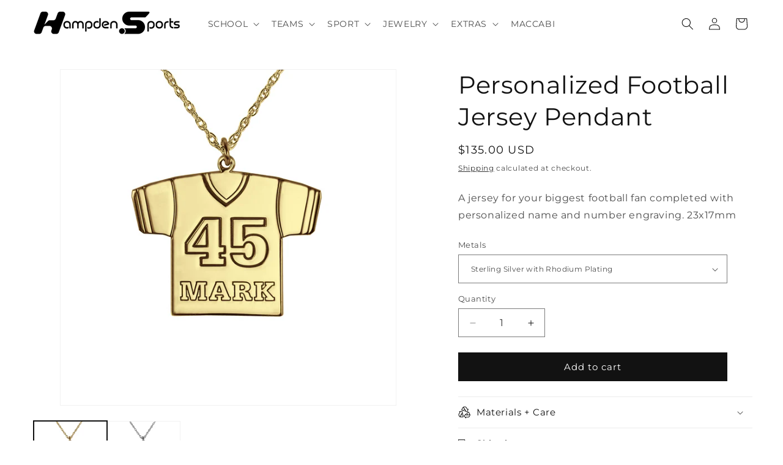

--- FILE ---
content_type: text/html; charset=utf-8
request_url: https://hampdensports.com/products/personalized-football-jersey-pendant-23x17mm
body_size: 30351
content:
<!doctype html>
<html class="js" lang="en">
  <head>
    <meta charset="utf-8">
    <meta http-equiv="X-UA-Compatible" content="IE=edge">
    <meta name="viewport" content="width=device-width,initial-scale=1">
    <meta name="theme-color" content="">
    <link rel="canonical" href="https://hampdensports.com/products/personalized-football-jersey-pendant-23x17mm"><link rel="icon" type="image/png" href="//hampdensports.com/cdn/shop/files/png-black-32.png?crop=center&height=32&v=1645744631&width=32"><link rel="preconnect" href="https://fonts.shopifycdn.com" crossorigin><title>
      Personalized Football Jersey Pendant
 &ndash; Hampden Sports</title>

    
      <meta name="description" content="A jersey for your biggest football fan completed with personalized name and number engraving. 23x17mm">
    

    

<meta property="og:site_name" content="Hampden Sports">
<meta property="og:url" content="https://hampdensports.com/products/personalized-football-jersey-pendant-23x17mm">
<meta property="og:title" content="Personalized Football Jersey Pendant">
<meta property="og:type" content="product">
<meta property="og:description" content="A jersey for your biggest football fan completed with personalized name and number engraving. 23x17mm"><meta property="og:image" content="http://hampdensports.com/cdn/shop/products/87968PY.jpg?v=1654531049">
  <meta property="og:image:secure_url" content="https://hampdensports.com/cdn/shop/products/87968PY.jpg?v=1654531049">
  <meta property="og:image:width" content="1929">
  <meta property="og:image:height" content="1929"><meta property="og:price:amount" content="135.00">
  <meta property="og:price:currency" content="USD"><meta name="twitter:card" content="summary_large_image">
<meta name="twitter:title" content="Personalized Football Jersey Pendant">
<meta name="twitter:description" content="A jersey for your biggest football fan completed with personalized name and number engraving. 23x17mm">


    <script src="//hampdensports.com/cdn/shop/t/4/assets/constants.js?v=132983761750457495441742307593" defer="defer"></script>
    <script src="//hampdensports.com/cdn/shop/t/4/assets/pubsub.js?v=25310214064522200911742307594" defer="defer"></script>
    <script src="//hampdensports.com/cdn/shop/t/4/assets/global.js?v=184345515105158409801742307593" defer="defer"></script>
    <script src="//hampdensports.com/cdn/shop/t/4/assets/details-disclosure.js?v=13653116266235556501742307593" defer="defer"></script>
    <script src="//hampdensports.com/cdn/shop/t/4/assets/details-modal.js?v=25581673532751508451742307593" defer="defer"></script>
    <script src="//hampdensports.com/cdn/shop/t/4/assets/search-form.js?v=133129549252120666541742307594" defer="defer"></script><script src="//hampdensports.com/cdn/shop/t/4/assets/animations.js?v=88693664871331136111742307593" defer="defer"></script><script>window.performance && window.performance.mark && window.performance.mark('shopify.content_for_header.start');</script><meta id="shopify-digital-wallet" name="shopify-digital-wallet" content="/62558634230/digital_wallets/dialog">
<meta name="shopify-checkout-api-token" content="6b2f9f53a0f83dd4d6388bac4cf10017">
<link rel="alternate" type="application/json+oembed" href="https://hampdensports.com/products/personalized-football-jersey-pendant-23x17mm.oembed">
<script async="async" src="/checkouts/internal/preloads.js?locale=en-US"></script>
<link rel="preconnect" href="https://shop.app" crossorigin="anonymous">
<script async="async" src="https://shop.app/checkouts/internal/preloads.js?locale=en-US&shop_id=62558634230" crossorigin="anonymous"></script>
<script id="shopify-features" type="application/json">{"accessToken":"6b2f9f53a0f83dd4d6388bac4cf10017","betas":["rich-media-storefront-analytics"],"domain":"hampdensports.com","predictiveSearch":true,"shopId":62558634230,"locale":"en"}</script>
<script>var Shopify = Shopify || {};
Shopify.shop = "hampdensports.myshopify.com";
Shopify.locale = "en";
Shopify.currency = {"active":"USD","rate":"1.0"};
Shopify.country = "US";
Shopify.theme = {"name":"Dawn - 03-18-25","id":149271707894,"schema_name":"Dawn","schema_version":"15.3.0","theme_store_id":887,"role":"main"};
Shopify.theme.handle = "null";
Shopify.theme.style = {"id":null,"handle":null};
Shopify.cdnHost = "hampdensports.com/cdn";
Shopify.routes = Shopify.routes || {};
Shopify.routes.root = "/";</script>
<script type="module">!function(o){(o.Shopify=o.Shopify||{}).modules=!0}(window);</script>
<script>!function(o){function n(){var o=[];function n(){o.push(Array.prototype.slice.apply(arguments))}return n.q=o,n}var t=o.Shopify=o.Shopify||{};t.loadFeatures=n(),t.autoloadFeatures=n()}(window);</script>
<script>
  window.ShopifyPay = window.ShopifyPay || {};
  window.ShopifyPay.apiHost = "shop.app\/pay";
  window.ShopifyPay.redirectState = null;
</script>
<script id="shop-js-analytics" type="application/json">{"pageType":"product"}</script>
<script defer="defer" async type="module" src="//hampdensports.com/cdn/shopifycloud/shop-js/modules/v2/client.init-shop-cart-sync_D0dqhulL.en.esm.js"></script>
<script defer="defer" async type="module" src="//hampdensports.com/cdn/shopifycloud/shop-js/modules/v2/chunk.common_CpVO7qML.esm.js"></script>
<script type="module">
  await import("//hampdensports.com/cdn/shopifycloud/shop-js/modules/v2/client.init-shop-cart-sync_D0dqhulL.en.esm.js");
await import("//hampdensports.com/cdn/shopifycloud/shop-js/modules/v2/chunk.common_CpVO7qML.esm.js");

  window.Shopify.SignInWithShop?.initShopCartSync?.({"fedCMEnabled":true,"windoidEnabled":true});

</script>
<script>
  window.Shopify = window.Shopify || {};
  if (!window.Shopify.featureAssets) window.Shopify.featureAssets = {};
  window.Shopify.featureAssets['shop-js'] = {"shop-cart-sync":["modules/v2/client.shop-cart-sync_D9bwt38V.en.esm.js","modules/v2/chunk.common_CpVO7qML.esm.js"],"init-fed-cm":["modules/v2/client.init-fed-cm_BJ8NPuHe.en.esm.js","modules/v2/chunk.common_CpVO7qML.esm.js"],"init-shop-email-lookup-coordinator":["modules/v2/client.init-shop-email-lookup-coordinator_pVrP2-kG.en.esm.js","modules/v2/chunk.common_CpVO7qML.esm.js"],"shop-cash-offers":["modules/v2/client.shop-cash-offers_CNh7FWN-.en.esm.js","modules/v2/chunk.common_CpVO7qML.esm.js","modules/v2/chunk.modal_DKF6x0Jh.esm.js"],"init-shop-cart-sync":["modules/v2/client.init-shop-cart-sync_D0dqhulL.en.esm.js","modules/v2/chunk.common_CpVO7qML.esm.js"],"init-windoid":["modules/v2/client.init-windoid_DaoAelzT.en.esm.js","modules/v2/chunk.common_CpVO7qML.esm.js"],"shop-toast-manager":["modules/v2/client.shop-toast-manager_1DND8Tac.en.esm.js","modules/v2/chunk.common_CpVO7qML.esm.js"],"pay-button":["modules/v2/client.pay-button_CFeQi1r6.en.esm.js","modules/v2/chunk.common_CpVO7qML.esm.js"],"shop-button":["modules/v2/client.shop-button_Ca94MDdQ.en.esm.js","modules/v2/chunk.common_CpVO7qML.esm.js"],"shop-login-button":["modules/v2/client.shop-login-button_DPYNfp1Z.en.esm.js","modules/v2/chunk.common_CpVO7qML.esm.js","modules/v2/chunk.modal_DKF6x0Jh.esm.js"],"avatar":["modules/v2/client.avatar_BTnouDA3.en.esm.js"],"shop-follow-button":["modules/v2/client.shop-follow-button_BMKh4nJE.en.esm.js","modules/v2/chunk.common_CpVO7qML.esm.js","modules/v2/chunk.modal_DKF6x0Jh.esm.js"],"init-customer-accounts-sign-up":["modules/v2/client.init-customer-accounts-sign-up_CJXi5kRN.en.esm.js","modules/v2/client.shop-login-button_DPYNfp1Z.en.esm.js","modules/v2/chunk.common_CpVO7qML.esm.js","modules/v2/chunk.modal_DKF6x0Jh.esm.js"],"init-shop-for-new-customer-accounts":["modules/v2/client.init-shop-for-new-customer-accounts_BoBxkgWu.en.esm.js","modules/v2/client.shop-login-button_DPYNfp1Z.en.esm.js","modules/v2/chunk.common_CpVO7qML.esm.js","modules/v2/chunk.modal_DKF6x0Jh.esm.js"],"init-customer-accounts":["modules/v2/client.init-customer-accounts_DCuDTzpR.en.esm.js","modules/v2/client.shop-login-button_DPYNfp1Z.en.esm.js","modules/v2/chunk.common_CpVO7qML.esm.js","modules/v2/chunk.modal_DKF6x0Jh.esm.js"],"checkout-modal":["modules/v2/client.checkout-modal_U_3e4VxF.en.esm.js","modules/v2/chunk.common_CpVO7qML.esm.js","modules/v2/chunk.modal_DKF6x0Jh.esm.js"],"lead-capture":["modules/v2/client.lead-capture_DEgn0Z8u.en.esm.js","modules/v2/chunk.common_CpVO7qML.esm.js","modules/v2/chunk.modal_DKF6x0Jh.esm.js"],"shop-login":["modules/v2/client.shop-login_CoM5QKZ_.en.esm.js","modules/v2/chunk.common_CpVO7qML.esm.js","modules/v2/chunk.modal_DKF6x0Jh.esm.js"],"payment-terms":["modules/v2/client.payment-terms_BmrqWn8r.en.esm.js","modules/v2/chunk.common_CpVO7qML.esm.js","modules/v2/chunk.modal_DKF6x0Jh.esm.js"]};
</script>
<script>(function() {
  var isLoaded = false;
  function asyncLoad() {
    if (isLoaded) return;
    isLoaded = true;
    var urls = ["https:\/\/shy.elfsight.com\/p\/platform.js?shop=hampdensports.myshopify.com"];
    for (var i = 0; i < urls.length; i++) {
      var s = document.createElement('script');
      s.type = 'text/javascript';
      s.async = true;
      s.src = urls[i];
      var x = document.getElementsByTagName('script')[0];
      x.parentNode.insertBefore(s, x);
    }
  };
  if(window.attachEvent) {
    window.attachEvent('onload', asyncLoad);
  } else {
    window.addEventListener('load', asyncLoad, false);
  }
})();</script>
<script id="__st">var __st={"a":62558634230,"offset":-21600,"reqid":"1af17573-7af9-41e7-be12-67131632a52d-1764982682","pageurl":"hampdensports.com\/products\/personalized-football-jersey-pendant-23x17mm","u":"975f5bc5bf87","p":"product","rtyp":"product","rid":7629308559606};</script>
<script>window.ShopifyPaypalV4VisibilityTracking = true;</script>
<script id="captcha-bootstrap">!function(){'use strict';const t='contact',e='account',n='new_comment',o=[[t,t],['blogs',n],['comments',n],[t,'customer']],c=[[e,'customer_login'],[e,'guest_login'],[e,'recover_customer_password'],[e,'create_customer']],r=t=>t.map((([t,e])=>`form[action*='/${t}']:not([data-nocaptcha='true']) input[name='form_type'][value='${e}']`)).join(','),a=t=>()=>t?[...document.querySelectorAll(t)].map((t=>t.form)):[];function s(){const t=[...o],e=r(t);return a(e)}const i='password',u='form_key',d=['recaptcha-v3-token','g-recaptcha-response','h-captcha-response',i],f=()=>{try{return window.sessionStorage}catch{return}},m='__shopify_v',_=t=>t.elements[u];function p(t,e,n=!1){try{const o=window.sessionStorage,c=JSON.parse(o.getItem(e)),{data:r}=function(t){const{data:e,action:n}=t;return t[m]||n?{data:e,action:n}:{data:t,action:n}}(c);for(const[e,n]of Object.entries(r))t.elements[e]&&(t.elements[e].value=n);n&&o.removeItem(e)}catch(o){console.error('form repopulation failed',{error:o})}}const l='form_type',E='cptcha';function T(t){t.dataset[E]=!0}const w=window,h=w.document,L='Shopify',v='ce_forms',y='captcha';let A=!1;((t,e)=>{const n=(g='f06e6c50-85a8-45c8-87d0-21a2b65856fe',I='https://cdn.shopify.com/shopifycloud/storefront-forms-hcaptcha/ce_storefront_forms_captcha_hcaptcha.v1.5.2.iife.js',D={infoText:'Protected by hCaptcha',privacyText:'Privacy',termsText:'Terms'},(t,e,n)=>{const o=w[L][v],c=o.bindForm;if(c)return c(t,g,e,D).then(n);var r;o.q.push([[t,g,e,D],n]),r=I,A||(h.body.append(Object.assign(h.createElement('script'),{id:'captcha-provider',async:!0,src:r})),A=!0)});var g,I,D;w[L]=w[L]||{},w[L][v]=w[L][v]||{},w[L][v].q=[],w[L][y]=w[L][y]||{},w[L][y].protect=function(t,e){n(t,void 0,e),T(t)},Object.freeze(w[L][y]),function(t,e,n,w,h,L){const[v,y,A,g]=function(t,e,n){const i=e?o:[],u=t?c:[],d=[...i,...u],f=r(d),m=r(i),_=r(d.filter((([t,e])=>n.includes(e))));return[a(f),a(m),a(_),s()]}(w,h,L),I=t=>{const e=t.target;return e instanceof HTMLFormElement?e:e&&e.form},D=t=>v().includes(t);t.addEventListener('submit',(t=>{const e=I(t);if(!e)return;const n=D(e)&&!e.dataset.hcaptchaBound&&!e.dataset.recaptchaBound,o=_(e),c=g().includes(e)&&(!o||!o.value);(n||c)&&t.preventDefault(),c&&!n&&(function(t){try{if(!f())return;!function(t){const e=f();if(!e)return;const n=_(t);if(!n)return;const o=n.value;o&&e.removeItem(o)}(t);const e=Array.from(Array(32),(()=>Math.random().toString(36)[2])).join('');!function(t,e){_(t)||t.append(Object.assign(document.createElement('input'),{type:'hidden',name:u})),t.elements[u].value=e}(t,e),function(t,e){const n=f();if(!n)return;const o=[...t.querySelectorAll(`input[type='${i}']`)].map((({name:t})=>t)),c=[...d,...o],r={};for(const[a,s]of new FormData(t).entries())c.includes(a)||(r[a]=s);n.setItem(e,JSON.stringify({[m]:1,action:t.action,data:r}))}(t,e)}catch(e){console.error('failed to persist form',e)}}(e),e.submit())}));const S=(t,e)=>{t&&!t.dataset[E]&&(n(t,e.some((e=>e===t))),T(t))};for(const o of['focusin','change'])t.addEventListener(o,(t=>{const e=I(t);D(e)&&S(e,y())}));const B=e.get('form_key'),M=e.get(l),P=B&&M;t.addEventListener('DOMContentLoaded',(()=>{const t=y();if(P)for(const e of t)e.elements[l].value===M&&p(e,B);[...new Set([...A(),...v().filter((t=>'true'===t.dataset.shopifyCaptcha))])].forEach((e=>S(e,t)))}))}(h,new URLSearchParams(w.location.search),n,t,e,['guest_login'])})(!0,!0)}();</script>
<script integrity="sha256-52AcMU7V7pcBOXWImdc/TAGTFKeNjmkeM1Pvks/DTgc=" data-source-attribution="shopify.loadfeatures" defer="defer" src="//hampdensports.com/cdn/shopifycloud/storefront/assets/storefront/load_feature-81c60534.js" crossorigin="anonymous"></script>
<script crossorigin="anonymous" defer="defer" src="//hampdensports.com/cdn/shopifycloud/storefront/assets/shopify_pay/storefront-65b4c6d7.js?v=20250812"></script>
<script data-source-attribution="shopify.dynamic_checkout.dynamic.init">var Shopify=Shopify||{};Shopify.PaymentButton=Shopify.PaymentButton||{isStorefrontPortableWallets:!0,init:function(){window.Shopify.PaymentButton.init=function(){};var t=document.createElement("script");t.src="https://hampdensports.com/cdn/shopifycloud/portable-wallets/latest/portable-wallets.en.js",t.type="module",document.head.appendChild(t)}};
</script>
<script data-source-attribution="shopify.dynamic_checkout.buyer_consent">
  function portableWalletsHideBuyerConsent(e){var t=document.getElementById("shopify-buyer-consent"),n=document.getElementById("shopify-subscription-policy-button");t&&n&&(t.classList.add("hidden"),t.setAttribute("aria-hidden","true"),n.removeEventListener("click",e))}function portableWalletsShowBuyerConsent(e){var t=document.getElementById("shopify-buyer-consent"),n=document.getElementById("shopify-subscription-policy-button");t&&n&&(t.classList.remove("hidden"),t.removeAttribute("aria-hidden"),n.addEventListener("click",e))}window.Shopify?.PaymentButton&&(window.Shopify.PaymentButton.hideBuyerConsent=portableWalletsHideBuyerConsent,window.Shopify.PaymentButton.showBuyerConsent=portableWalletsShowBuyerConsent);
</script>
<script data-source-attribution="shopify.dynamic_checkout.cart.bootstrap">document.addEventListener("DOMContentLoaded",(function(){function t(){return document.querySelector("shopify-accelerated-checkout-cart, shopify-accelerated-checkout")}if(t())Shopify.PaymentButton.init();else{new MutationObserver((function(e,n){t()&&(Shopify.PaymentButton.init(),n.disconnect())})).observe(document.body,{childList:!0,subtree:!0})}}));
</script>
<link id="shopify-accelerated-checkout-styles" rel="stylesheet" media="screen" href="https://hampdensports.com/cdn/shopifycloud/portable-wallets/latest/accelerated-checkout-backwards-compat.css" crossorigin="anonymous">
<style id="shopify-accelerated-checkout-cart">
        #shopify-buyer-consent {
  margin-top: 1em;
  display: inline-block;
  width: 100%;
}

#shopify-buyer-consent.hidden {
  display: none;
}

#shopify-subscription-policy-button {
  background: none;
  border: none;
  padding: 0;
  text-decoration: underline;
  font-size: inherit;
  cursor: pointer;
}

#shopify-subscription-policy-button::before {
  box-shadow: none;
}

      </style>
<script id="sections-script" data-sections="header" defer="defer" src="//hampdensports.com/cdn/shop/t/4/compiled_assets/scripts.js?2862"></script>
<script>window.performance && window.performance.mark && window.performance.mark('shopify.content_for_header.end');</script>

    

<script>
    window.BOLD = window.BOLD || {};
        window.BOLD.options = window.BOLD.options || {};
        window.BOLD.options.settings = window.BOLD.options.settings || {};
        window.BOLD.options.settings.v1_variant_mode = window.BOLD.options.settings.v1_variant_mode || true;
        window.BOLD.options.settings.hybrid_fix_auto_insert_inputs =
        window.BOLD.options.settings.hybrid_fix_auto_insert_inputs || true;
</script>

<script>window.BOLD = window.BOLD || {};
    window.BOLD.common = window.BOLD.common || {};
    window.BOLD.common.Shopify = window.BOLD.common.Shopify || {};
    window.BOLD.common.Shopify.shop = {
      domain: 'hampdensports.com',
      permanent_domain: 'hampdensports.myshopify.com',
      url: 'https://hampdensports.com',
      secure_url: 'https://hampdensports.com',money_format: "${{amount}} USD",currency: "USD"
    };
    window.BOLD.common.Shopify.customer = {
      id: null,
      tags: null,
    };
    window.BOLD.common.Shopify.cart = {"note":null,"attributes":{},"original_total_price":0,"total_price":0,"total_discount":0,"total_weight":0.0,"item_count":0,"items":[],"requires_shipping":false,"currency":"USD","items_subtotal_price":0,"cart_level_discount_applications":[],"checkout_charge_amount":0};
    window.BOLD.common.template = 'product';window.BOLD.common.Shopify.formatMoney = function(money, format) {
        function n(t, e) {
            return "undefined" == typeof t ? e : t
        }
        function r(t, e, r, i) {
            if (e = n(e, 2),
                r = n(r, ","),
                i = n(i, "."),
            isNaN(t) || null == t)
                return 0;
            t = (t / 100).toFixed(e);
            var o = t.split(".")
                , a = o[0].replace(/(\d)(?=(\d\d\d)+(?!\d))/g, "$1" + r)
                , s = o[1] ? i + o[1] : "";
            return a + s
        }
        "string" == typeof money && (money = money.replace(".", ""));
        var i = ""
            , o = /\{\{\s*(\w+)\s*\}\}/
            , a = format || window.BOLD.common.Shopify.shop.money_format || window.Shopify.money_format || "$ {{ amount }}";
        switch (a.match(o)[1]) {
            case "amount":
                i = r(money, 2, ",", ".");
                break;
            case "amount_no_decimals":
                i = r(money, 0, ",", ".");
                break;
            case "amount_with_comma_separator":
                i = r(money, 2, ".", ",");
                break;
            case "amount_no_decimals_with_comma_separator":
                i = r(money, 0, ".", ",");
                break;
            case "amount_with_space_separator":
                i = r(money, 2, " ", ",");
                break;
            case "amount_no_decimals_with_space_separator":
                i = r(money, 0, " ", ",");
                break;
            case "amount_with_apostrophe_separator":
                i = r(money, 2, "'", ".");
                break;
        }
        return a.replace(o, i);
    };
    window.BOLD.common.Shopify.saveProduct = function (handle, product) {
      if (typeof handle === 'string' && typeof window.BOLD.common.Shopify.products[handle] === 'undefined') {
        if (typeof product === 'number') {
          window.BOLD.common.Shopify.handles[product] = handle;
          product = { id: product };
        }
        window.BOLD.common.Shopify.products[handle] = product;
      }
    };
    window.BOLD.common.Shopify.saveVariant = function (variant_id, variant) {
      if (typeof variant_id === 'number' && typeof window.BOLD.common.Shopify.variants[variant_id] === 'undefined') {
        window.BOLD.common.Shopify.variants[variant_id] = variant;
      }
    };window.BOLD.common.Shopify.products = window.BOLD.common.Shopify.products || {};
    window.BOLD.common.Shopify.variants = window.BOLD.common.Shopify.variants || {};
    window.BOLD.common.Shopify.handles = window.BOLD.common.Shopify.handles || {};window.BOLD.common.Shopify.handle = "personalized-football-jersey-pendant-23x17mm"
window.BOLD.common.Shopify.saveProduct("personalized-football-jersey-pendant-23x17mm", 7629308559606);window.BOLD.common.Shopify.saveVariant(43060317356278, { product_id: 7629308559606, product_handle: "personalized-football-jersey-pendant-23x17mm", price: 13500, group_id: '', csp_metafield: {}});window.BOLD.common.Shopify.saveVariant(43060317389046, { product_id: 7629308559606, product_handle: "personalized-football-jersey-pendant-23x17mm", price: 13500, group_id: '', csp_metafield: {}});window.BOLD.common.Shopify.saveVariant(43060317421814, { product_id: 7629308559606, product_handle: "personalized-football-jersey-pendant-23x17mm", price: 13500, group_id: '', csp_metafield: {}});window.BOLD.common.Shopify.saveVariant(43060317454582, { product_id: 7629308559606, product_handle: "personalized-football-jersey-pendant-23x17mm", price: 49200, group_id: '', csp_metafield: {}});window.BOLD.common.Shopify.saveVariant(43060317487350, { product_id: 7629308559606, product_handle: "personalized-football-jersey-pendant-23x17mm", price: 49200, group_id: '', csp_metafield: {}});window.BOLD.common.Shopify.saveVariant(43060317585654, { product_id: 7629308559606, product_handle: "personalized-football-jersey-pendant-23x17mm", price: 70300, group_id: '', csp_metafield: {}});window.BOLD.common.Shopify.saveVariant(43060317552886, { product_id: 7629308559606, product_handle: "personalized-football-jersey-pendant-23x17mm", price: 70300, group_id: '', csp_metafield: {}});window.BOLD.common.Shopify.saveVariant(43060317618422, { product_id: 7629308559606, product_handle: "personalized-football-jersey-pendant-23x17mm", price: 70300, group_id: '', csp_metafield: {}});window.BOLD.apps_installed = {"Product Options":2} || {};window.BOLD.common.Shopify.metafields = window.BOLD.common.Shopify.metafields || {};window.BOLD.common.Shopify.metafields["bold_rp"] = {};window.BOLD.common.Shopify.metafields["bold_csp_defaults"] = {};window.BOLD.common.cacheParams = window.BOLD.common.cacheParams || {};
</script>

<script>
    window.BOLD.common.cacheParams.options = 1764974299;
</script>
<link href="//hampdensports.com/cdn/shop/t/4/assets/bold-options.css?v=37697976741189413701747394817" rel="stylesheet" type="text/css" media="all" />
<script src="https://options.shopapps.site/js/options.js" type="text/javascript"></script>

    <style data-shopify>
      @font-face {
  font-family: Montserrat;
  font-weight: 400;
  font-style: normal;
  font-display: swap;
  src: url("//hampdensports.com/cdn/fonts/montserrat/montserrat_n4.81949fa0ac9fd2021e16436151e8eaa539321637.woff2") format("woff2"),
       url("//hampdensports.com/cdn/fonts/montserrat/montserrat_n4.a6c632ca7b62da89c3594789ba828388aac693fe.woff") format("woff");
}

      @font-face {
  font-family: Montserrat;
  font-weight: 700;
  font-style: normal;
  font-display: swap;
  src: url("//hampdensports.com/cdn/fonts/montserrat/montserrat_n7.3c434e22befd5c18a6b4afadb1e3d77c128c7939.woff2") format("woff2"),
       url("//hampdensports.com/cdn/fonts/montserrat/montserrat_n7.5d9fa6e2cae713c8fb539a9876489d86207fe957.woff") format("woff");
}

      @font-face {
  font-family: Montserrat;
  font-weight: 400;
  font-style: italic;
  font-display: swap;
  src: url("//hampdensports.com/cdn/fonts/montserrat/montserrat_i4.5a4ea298b4789e064f62a29aafc18d41f09ae59b.woff2") format("woff2"),
       url("//hampdensports.com/cdn/fonts/montserrat/montserrat_i4.072b5869c5e0ed5b9d2021e4c2af132e16681ad2.woff") format("woff");
}

      @font-face {
  font-family: Montserrat;
  font-weight: 700;
  font-style: italic;
  font-display: swap;
  src: url("//hampdensports.com/cdn/fonts/montserrat/montserrat_i7.a0d4a463df4f146567d871890ffb3c80408e7732.woff2") format("woff2"),
       url("//hampdensports.com/cdn/fonts/montserrat/montserrat_i7.f6ec9f2a0681acc6f8152c40921d2a4d2e1a2c78.woff") format("woff");
}

      @font-face {
  font-family: Montserrat;
  font-weight: 400;
  font-style: normal;
  font-display: swap;
  src: url("//hampdensports.com/cdn/fonts/montserrat/montserrat_n4.81949fa0ac9fd2021e16436151e8eaa539321637.woff2") format("woff2"),
       url("//hampdensports.com/cdn/fonts/montserrat/montserrat_n4.a6c632ca7b62da89c3594789ba828388aac693fe.woff") format("woff");
}


      
        :root,
        .color-scheme-1 {
          --color-background: 255,255,255;
        
          --gradient-background: #ffffff;
        

        

        --color-foreground: 18,18,18;
        --color-background-contrast: 191,191,191;
        --color-shadow: 18,18,18;
        --color-button: 18,18,18;
        --color-button-text: 255,255,255;
        --color-secondary-button: 255,255,255;
        --color-secondary-button-text: 18,18,18;
        --color-link: 18,18,18;
        --color-badge-foreground: 18,18,18;
        --color-badge-background: 255,255,255;
        --color-badge-border: 18,18,18;
        --payment-terms-background-color: rgb(255 255 255);
      }
      
        
        .color-scheme-2 {
          --color-background: 255,255,255;
        
          --gradient-background: #ffffff;
        

        

        --color-foreground: 141,141,141;
        --color-background-contrast: 191,191,191;
        --color-shadow: 2,15,76;
        --color-button: 141,141,141;
        --color-button-text: 141,141,141;
        --color-secondary-button: 255,255,255;
        --color-secondary-button-text: 2,15,76;
        --color-link: 2,15,76;
        --color-badge-foreground: 141,141,141;
        --color-badge-background: 255,255,255;
        --color-badge-border: 141,141,141;
        --payment-terms-background-color: rgb(255 255 255);
      }
      
        
        .color-scheme-3 {
          --color-background: 36,40,51;
        
          --gradient-background: #242833;
        

        

        --color-foreground: 255,255,255;
        --color-background-contrast: 47,52,66;
        --color-shadow: 18,18,18;
        --color-button: 255,255,255;
        --color-button-text: 0,0,0;
        --color-secondary-button: 36,40,51;
        --color-secondary-button-text: 255,255,255;
        --color-link: 255,255,255;
        --color-badge-foreground: 255,255,255;
        --color-badge-background: 36,40,51;
        --color-badge-border: 255,255,255;
        --payment-terms-background-color: rgb(36 40 51);
      }
      
        
        .color-scheme-4 {
          --color-background: 105,6,4;
        
          --gradient-background: #690604;
        

        

        --color-foreground: 255,255,255;
        --color-background-contrast: 130,7,5;
        --color-shadow: 18,18,18;
        --color-button: 255,255,255;
        --color-button-text: 105,6,4;
        --color-secondary-button: 105,6,4;
        --color-secondary-button-text: 255,255,255;
        --color-link: 255,255,255;
        --color-badge-foreground: 255,255,255;
        --color-badge-background: 105,6,4;
        --color-badge-border: 255,255,255;
        --payment-terms-background-color: rgb(105 6 4);
      }
      
        
        .color-scheme-5 {
          --color-background: 2,15,76;
        
          --gradient-background: #020f4c;
        

        

        --color-foreground: 255,255,255;
        --color-background-contrast: 83,112,250;
        --color-shadow: 18,18,18;
        --color-button: 255,255,255;
        --color-button-text: 2,15,76;
        --color-secondary-button: 2,15,76;
        --color-secondary-button-text: 255,255,255;
        --color-link: 255,255,255;
        --color-badge-foreground: 255,255,255;
        --color-badge-background: 2,15,76;
        --color-badge-border: 255,255,255;
        --payment-terms-background-color: rgb(2 15 76);
      }
      

      body, .color-scheme-1, .color-scheme-2, .color-scheme-3, .color-scheme-4, .color-scheme-5 {
        color: rgba(var(--color-foreground), 0.75);
        background-color: rgb(var(--color-background));
      }

      :root {
        --font-body-family: Montserrat, sans-serif;
        --font-body-style: normal;
        --font-body-weight: 400;
        --font-body-weight-bold: 700;

        --font-heading-family: Montserrat, sans-serif;
        --font-heading-style: normal;
        --font-heading-weight: 400;

        --font-body-scale: 1.0;
        --font-heading-scale: 1.0;

        --media-padding: px;
        --media-border-opacity: 0.05;
        --media-border-width: 1px;
        --media-radius: 0px;
        --media-shadow-opacity: 0.0;
        --media-shadow-horizontal-offset: 0px;
        --media-shadow-vertical-offset: -40px;
        --media-shadow-blur-radius: 0px;
        --media-shadow-visible: 0;

        --page-width: 160rem;
        --page-width-margin: 0rem;

        --product-card-image-padding: 0.0rem;
        --product-card-corner-radius: 0.0rem;
        --product-card-text-alignment: left;
        --product-card-border-width: 0.0rem;
        --product-card-border-opacity: 0.0;
        --product-card-shadow-opacity: 0.1;
        --product-card-shadow-visible: 1;
        --product-card-shadow-horizontal-offset: 0.0rem;
        --product-card-shadow-vertical-offset: 0.0rem;
        --product-card-shadow-blur-radius: 0.0rem;

        --collection-card-image-padding: 0.0rem;
        --collection-card-corner-radius: 0.0rem;
        --collection-card-text-alignment: left;
        --collection-card-border-width: 0.0rem;
        --collection-card-border-opacity: 0.0;
        --collection-card-shadow-opacity: 0.1;
        --collection-card-shadow-visible: 1;
        --collection-card-shadow-horizontal-offset: 0.0rem;
        --collection-card-shadow-vertical-offset: 0.0rem;
        --collection-card-shadow-blur-radius: 0.0rem;

        --blog-card-image-padding: 0.0rem;
        --blog-card-corner-radius: 0.0rem;
        --blog-card-text-alignment: left;
        --blog-card-border-width: 0.0rem;
        --blog-card-border-opacity: 0.0;
        --blog-card-shadow-opacity: 0.1;
        --blog-card-shadow-visible: 1;
        --blog-card-shadow-horizontal-offset: 0.0rem;
        --blog-card-shadow-vertical-offset: 0.0rem;
        --blog-card-shadow-blur-radius: 0.0rem;

        --badge-corner-radius: 4.0rem;

        --popup-border-width: 1px;
        --popup-border-opacity: 0.1;
        --popup-corner-radius: 0px;
        --popup-shadow-opacity: 0.0;
        --popup-shadow-horizontal-offset: 0px;
        --popup-shadow-vertical-offset: 0px;
        --popup-shadow-blur-radius: 0px;

        --drawer-border-width: 1px;
        --drawer-border-opacity: 0.1;
        --drawer-shadow-opacity: 0.0;
        --drawer-shadow-horizontal-offset: 0px;
        --drawer-shadow-vertical-offset: 0px;
        --drawer-shadow-blur-radius: 0px;

        --spacing-sections-desktop: 0px;
        --spacing-sections-mobile: 0px;

        --grid-desktop-vertical-spacing: 8px;
        --grid-desktop-horizontal-spacing: 8px;
        --grid-mobile-vertical-spacing: 4px;
        --grid-mobile-horizontal-spacing: 4px;

        --text-boxes-border-opacity: 0.0;
        --text-boxes-border-width: 0px;
        --text-boxes-radius: 0px;
        --text-boxes-shadow-opacity: 0.0;
        --text-boxes-shadow-visible: 0;
        --text-boxes-shadow-horizontal-offset: 0px;
        --text-boxes-shadow-vertical-offset: 0px;
        --text-boxes-shadow-blur-radius: 0px;

        --buttons-radius: 0px;
        --buttons-radius-outset: 0px;
        --buttons-border-width: 1px;
        --buttons-border-opacity: 1.0;
        --buttons-shadow-opacity: 0.0;
        --buttons-shadow-visible: 0;
        --buttons-shadow-horizontal-offset: 0px;
        --buttons-shadow-vertical-offset: 0px;
        --buttons-shadow-blur-radius: 0px;
        --buttons-border-offset: 0px;

        --inputs-radius: 0px;
        --inputs-border-width: 1px;
        --inputs-border-opacity: 0.55;
        --inputs-shadow-opacity: 0.0;
        --inputs-shadow-horizontal-offset: 0px;
        --inputs-margin-offset: 0px;
        --inputs-shadow-vertical-offset: 0px;
        --inputs-shadow-blur-radius: 0px;
        --inputs-radius-outset: 0px;

        --variant-pills-radius: 40px;
        --variant-pills-border-width: 1px;
        --variant-pills-border-opacity: 0.55;
        --variant-pills-shadow-opacity: 0.0;
        --variant-pills-shadow-horizontal-offset: 0px;
        --variant-pills-shadow-vertical-offset: 0px;
        --variant-pills-shadow-blur-radius: 0px;
      }

      *,
      *::before,
      *::after {
        box-sizing: inherit;
      }

      html {
        box-sizing: border-box;
        font-size: calc(var(--font-body-scale) * 62.5%);
        height: 100%;
      }

      body {
        display: grid;
        grid-template-rows: auto auto 1fr auto;
        grid-template-columns: 100%;
        min-height: 100%;
        margin: 0;
        font-size: 1.5rem;
        letter-spacing: 0.06rem;
        line-height: calc(1 + 0.8 / var(--font-body-scale));
        font-family: var(--font-body-family);
        font-style: var(--font-body-style);
        font-weight: var(--font-body-weight);
      }

      @media screen and (min-width: 750px) {
        body {
          font-size: 1.6rem;
        }
      }
    </style>

    <link href="//hampdensports.com/cdn/shop/t/4/assets/base.css?v=159841507637079171801742307592" rel="stylesheet" type="text/css" media="all" />
    <link rel="stylesheet" href="//hampdensports.com/cdn/shop/t/4/assets/component-cart-items.css?v=123238115697927560811742307593" media="print" onload="this.media='all'">
      <link rel="preload" as="font" href="//hampdensports.com/cdn/fonts/montserrat/montserrat_n4.81949fa0ac9fd2021e16436151e8eaa539321637.woff2" type="font/woff2" crossorigin>
      

      <link rel="preload" as="font" href="//hampdensports.com/cdn/fonts/montserrat/montserrat_n4.81949fa0ac9fd2021e16436151e8eaa539321637.woff2" type="font/woff2" crossorigin>
      
<link
        rel="stylesheet"
        href="//hampdensports.com/cdn/shop/t/4/assets/component-predictive-search.css?v=118923337488134913561742307593"
        media="print"
        onload="this.media='all'"
      ><script>
      if (Shopify.designMode) {
        document.documentElement.classList.add('shopify-design-mode');
      }
    </script>
  <link href="https://monorail-edge.shopifysvc.com" rel="dns-prefetch">
<script>(function(){if ("sendBeacon" in navigator && "performance" in window) {try {var session_token_from_headers = performance.getEntriesByType('navigation')[0].serverTiming.find(x => x.name == '_s').description;} catch {var session_token_from_headers = undefined;}var session_cookie_matches = document.cookie.match(/_shopify_s=([^;]*)/);var session_token_from_cookie = session_cookie_matches && session_cookie_matches.length === 2 ? session_cookie_matches[1] : "";var session_token = session_token_from_headers || session_token_from_cookie || "";function handle_abandonment_event(e) {var entries = performance.getEntries().filter(function(entry) {return /monorail-edge.shopifysvc.com/.test(entry.name);});if (!window.abandonment_tracked && entries.length === 0) {window.abandonment_tracked = true;var currentMs = Date.now();var navigation_start = performance.timing.navigationStart;var payload = {shop_id: 62558634230,url: window.location.href,navigation_start,duration: currentMs - navigation_start,session_token,page_type: "product"};window.navigator.sendBeacon("https://monorail-edge.shopifysvc.com/v1/produce", JSON.stringify({schema_id: "online_store_buyer_site_abandonment/1.1",payload: payload,metadata: {event_created_at_ms: currentMs,event_sent_at_ms: currentMs}}));}}window.addEventListener('pagehide', handle_abandonment_event);}}());</script>
<script id="web-pixels-manager-setup">(function e(e,d,r,n,o){if(void 0===o&&(o={}),!Boolean(null===(a=null===(i=window.Shopify)||void 0===i?void 0:i.analytics)||void 0===a?void 0:a.replayQueue)){var i,a;window.Shopify=window.Shopify||{};var t=window.Shopify;t.analytics=t.analytics||{};var s=t.analytics;s.replayQueue=[],s.publish=function(e,d,r){return s.replayQueue.push([e,d,r]),!0};try{self.performance.mark("wpm:start")}catch(e){}var l=function(){var e={modern:/Edge?\/(1{2}[4-9]|1[2-9]\d|[2-9]\d{2}|\d{4,})\.\d+(\.\d+|)|Firefox\/(1{2}[4-9]|1[2-9]\d|[2-9]\d{2}|\d{4,})\.\d+(\.\d+|)|Chrom(ium|e)\/(9{2}|\d{3,})\.\d+(\.\d+|)|(Maci|X1{2}).+ Version\/(15\.\d+|(1[6-9]|[2-9]\d|\d{3,})\.\d+)([,.]\d+|)( \(\w+\)|)( Mobile\/\w+|) Safari\/|Chrome.+OPR\/(9{2}|\d{3,})\.\d+\.\d+|(CPU[ +]OS|iPhone[ +]OS|CPU[ +]iPhone|CPU IPhone OS|CPU iPad OS)[ +]+(15[._]\d+|(1[6-9]|[2-9]\d|\d{3,})[._]\d+)([._]\d+|)|Android:?[ /-](13[3-9]|1[4-9]\d|[2-9]\d{2}|\d{4,})(\.\d+|)(\.\d+|)|Android.+Firefox\/(13[5-9]|1[4-9]\d|[2-9]\d{2}|\d{4,})\.\d+(\.\d+|)|Android.+Chrom(ium|e)\/(13[3-9]|1[4-9]\d|[2-9]\d{2}|\d{4,})\.\d+(\.\d+|)|SamsungBrowser\/([2-9]\d|\d{3,})\.\d+/,legacy:/Edge?\/(1[6-9]|[2-9]\d|\d{3,})\.\d+(\.\d+|)|Firefox\/(5[4-9]|[6-9]\d|\d{3,})\.\d+(\.\d+|)|Chrom(ium|e)\/(5[1-9]|[6-9]\d|\d{3,})\.\d+(\.\d+|)([\d.]+$|.*Safari\/(?![\d.]+ Edge\/[\d.]+$))|(Maci|X1{2}).+ Version\/(10\.\d+|(1[1-9]|[2-9]\d|\d{3,})\.\d+)([,.]\d+|)( \(\w+\)|)( Mobile\/\w+|) Safari\/|Chrome.+OPR\/(3[89]|[4-9]\d|\d{3,})\.\d+\.\d+|(CPU[ +]OS|iPhone[ +]OS|CPU[ +]iPhone|CPU IPhone OS|CPU iPad OS)[ +]+(10[._]\d+|(1[1-9]|[2-9]\d|\d{3,})[._]\d+)([._]\d+|)|Android:?[ /-](13[3-9]|1[4-9]\d|[2-9]\d{2}|\d{4,})(\.\d+|)(\.\d+|)|Mobile Safari.+OPR\/([89]\d|\d{3,})\.\d+\.\d+|Android.+Firefox\/(13[5-9]|1[4-9]\d|[2-9]\d{2}|\d{4,})\.\d+(\.\d+|)|Android.+Chrom(ium|e)\/(13[3-9]|1[4-9]\d|[2-9]\d{2}|\d{4,})\.\d+(\.\d+|)|Android.+(UC? ?Browser|UCWEB|U3)[ /]?(15\.([5-9]|\d{2,})|(1[6-9]|[2-9]\d|\d{3,})\.\d+)\.\d+|SamsungBrowser\/(5\.\d+|([6-9]|\d{2,})\.\d+)|Android.+MQ{2}Browser\/(14(\.(9|\d{2,})|)|(1[5-9]|[2-9]\d|\d{3,})(\.\d+|))(\.\d+|)|K[Aa][Ii]OS\/(3\.\d+|([4-9]|\d{2,})\.\d+)(\.\d+|)/},d=e.modern,r=e.legacy,n=navigator.userAgent;return n.match(d)?"modern":n.match(r)?"legacy":"unknown"}(),u="modern"===l?"modern":"legacy",c=(null!=n?n:{modern:"",legacy:""})[u],f=function(e){return[e.baseUrl,"/wpm","/b",e.hashVersion,"modern"===e.buildTarget?"m":"l",".js"].join("")}({baseUrl:d,hashVersion:r,buildTarget:u}),m=function(e){var d=e.version,r=e.bundleTarget,n=e.surface,o=e.pageUrl,i=e.monorailEndpoint;return{emit:function(e){var a=e.status,t=e.errorMsg,s=(new Date).getTime(),l=JSON.stringify({metadata:{event_sent_at_ms:s},events:[{schema_id:"web_pixels_manager_load/3.1",payload:{version:d,bundle_target:r,page_url:o,status:a,surface:n,error_msg:t},metadata:{event_created_at_ms:s}}]});if(!i)return console&&console.warn&&console.warn("[Web Pixels Manager] No Monorail endpoint provided, skipping logging."),!1;try{return self.navigator.sendBeacon.bind(self.navigator)(i,l)}catch(e){}var u=new XMLHttpRequest;try{return u.open("POST",i,!0),u.setRequestHeader("Content-Type","text/plain"),u.send(l),!0}catch(e){return console&&console.warn&&console.warn("[Web Pixels Manager] Got an unhandled error while logging to Monorail."),!1}}}}({version:r,bundleTarget:l,surface:e.surface,pageUrl:self.location.href,monorailEndpoint:e.monorailEndpoint});try{o.browserTarget=l,function(e){var d=e.src,r=e.async,n=void 0===r||r,o=e.onload,i=e.onerror,a=e.sri,t=e.scriptDataAttributes,s=void 0===t?{}:t,l=document.createElement("script"),u=document.querySelector("head"),c=document.querySelector("body");if(l.async=n,l.src=d,a&&(l.integrity=a,l.crossOrigin="anonymous"),s)for(var f in s)if(Object.prototype.hasOwnProperty.call(s,f))try{l.dataset[f]=s[f]}catch(e){}if(o&&l.addEventListener("load",o),i&&l.addEventListener("error",i),u)u.appendChild(l);else{if(!c)throw new Error("Did not find a head or body element to append the script");c.appendChild(l)}}({src:f,async:!0,onload:function(){if(!function(){var e,d;return Boolean(null===(d=null===(e=window.Shopify)||void 0===e?void 0:e.analytics)||void 0===d?void 0:d.initialized)}()){var d=window.webPixelsManager.init(e)||void 0;if(d){var r=window.Shopify.analytics;r.replayQueue.forEach((function(e){var r=e[0],n=e[1],o=e[2];d.publishCustomEvent(r,n,o)})),r.replayQueue=[],r.publish=d.publishCustomEvent,r.visitor=d.visitor,r.initialized=!0}}},onerror:function(){return m.emit({status:"failed",errorMsg:"".concat(f," has failed to load")})},sri:function(e){var d=/^sha384-[A-Za-z0-9+/=]+$/;return"string"==typeof e&&d.test(e)}(c)?c:"",scriptDataAttributes:o}),m.emit({status:"loading"})}catch(e){m.emit({status:"failed",errorMsg:(null==e?void 0:e.message)||"Unknown error"})}}})({shopId: 62558634230,storefrontBaseUrl: "https://hampdensports.com",extensionsBaseUrl: "https://extensions.shopifycdn.com/cdn/shopifycloud/web-pixels-manager",monorailEndpoint: "https://monorail-edge.shopifysvc.com/unstable/produce_batch",surface: "storefront-renderer",enabledBetaFlags: ["2dca8a86"],webPixelsConfigList: [{"id":"77103350","eventPayloadVersion":"v1","runtimeContext":"LAX","scriptVersion":"1","type":"CUSTOM","privacyPurposes":["ANALYTICS"],"name":"Google Analytics tag (migrated)"},{"id":"shopify-app-pixel","configuration":"{}","eventPayloadVersion":"v1","runtimeContext":"STRICT","scriptVersion":"0450","apiClientId":"shopify-pixel","type":"APP","privacyPurposes":["ANALYTICS","MARKETING"]},{"id":"shopify-custom-pixel","eventPayloadVersion":"v1","runtimeContext":"LAX","scriptVersion":"0450","apiClientId":"shopify-pixel","type":"CUSTOM","privacyPurposes":["ANALYTICS","MARKETING"]}],isMerchantRequest: false,initData: {"shop":{"name":"Hampden Sports","paymentSettings":{"currencyCode":"USD"},"myshopifyDomain":"hampdensports.myshopify.com","countryCode":"US","storefrontUrl":"https:\/\/hampdensports.com"},"customer":null,"cart":null,"checkout":null,"productVariants":[{"price":{"amount":135.0,"currencyCode":"USD"},"product":{"title":"Personalized Football Jersey Pendant","vendor":"hampdensports","id":"7629308559606","untranslatedTitle":"Personalized Football Jersey Pendant","url":"\/products\/personalized-football-jersey-pendant-23x17mm","type":""},"id":"43060317356278","image":{"src":"\/\/hampdensports.com\/cdn\/shop\/products\/87968PY.jpg?v=1654531049"},"sku":"87968P09P","title":"Sterling Silver with Rhodium Plating","untranslatedTitle":"Sterling Silver with Rhodium Plating"},{"price":{"amount":135.0,"currencyCode":"USD"},"product":{"title":"Personalized Football Jersey Pendant","vendor":"hampdensports","id":"7629308559606","untranslatedTitle":"Personalized Football Jersey Pendant","url":"\/products\/personalized-football-jersey-pendant-23x17mm","type":""},"id":"43060317389046","image":{"src":"\/\/hampdensports.com\/cdn\/shop\/products\/87968PY.jpg?v=1654531049"},"sku":"87968P02Y","title":"Sterling Silver with Yellow Gold Plating","untranslatedTitle":"Sterling Silver with Yellow Gold Plating"},{"price":{"amount":135.0,"currencyCode":"USD"},"product":{"title":"Personalized Football Jersey Pendant","vendor":"hampdensports","id":"7629308559606","untranslatedTitle":"Personalized Football Jersey Pendant","url":"\/products\/personalized-football-jersey-pendant-23x17mm","type":""},"id":"43060317421814","image":{"src":"\/\/hampdensports.com\/cdn\/shop\/products\/87968PY.jpg?v=1654531049"},"sku":"87968P09R","title":"Sterling Silver with Rose Gold Plating","untranslatedTitle":"Sterling Silver with Rose Gold Plating"},{"price":{"amount":492.0,"currencyCode":"USD"},"product":{"title":"Personalized Football Jersey Pendant","vendor":"hampdensports","id":"7629308559606","untranslatedTitle":"Personalized Football Jersey Pendant","url":"\/products\/personalized-football-jersey-pendant-23x17mm","type":""},"id":"43060317454582","image":{"src":"\/\/hampdensports.com\/cdn\/shop\/products\/87968PY.jpg?v=1654531049"},"sku":"87968P00Y","title":"10K White Gold","untranslatedTitle":"10K White Gold"},{"price":{"amount":492.0,"currencyCode":"USD"},"product":{"title":"Personalized Football Jersey Pendant","vendor":"hampdensports","id":"7629308559606","untranslatedTitle":"Personalized Football Jersey Pendant","url":"\/products\/personalized-football-jersey-pendant-23x17mm","type":""},"id":"43060317487350","image":{"src":"\/\/hampdensports.com\/cdn\/shop\/products\/87968PY.jpg?v=1654531049"},"sku":"87968P00W","title":"10K Yellow Gold","untranslatedTitle":"10K Yellow Gold"},{"price":{"amount":703.0,"currencyCode":"USD"},"product":{"title":"Personalized Football Jersey Pendant","vendor":"hampdensports","id":"7629308559606","untranslatedTitle":"Personalized Football Jersey Pendant","url":"\/products\/personalized-football-jersey-pendant-23x17mm","type":""},"id":"43060317585654","image":{"src":"\/\/hampdensports.com\/cdn\/shop\/products\/87968PY.jpg?v=1654531049"},"sku":"87968P04Y","title":"14K Yellow Gold","untranslatedTitle":"14K Yellow Gold"},{"price":{"amount":703.0,"currencyCode":"USD"},"product":{"title":"Personalized Football Jersey Pendant","vendor":"hampdensports","id":"7629308559606","untranslatedTitle":"Personalized Football Jersey Pendant","url":"\/products\/personalized-football-jersey-pendant-23x17mm","type":""},"id":"43060317552886","image":{"src":"\/\/hampdensports.com\/cdn\/shop\/products\/87968PY.jpg?v=1654531049"},"sku":"87968P04W","title":"14K White Gold","untranslatedTitle":"14K White Gold"},{"price":{"amount":703.0,"currencyCode":"USD"},"product":{"title":"Personalized Football Jersey Pendant","vendor":"hampdensports","id":"7629308559606","untranslatedTitle":"Personalized Football Jersey Pendant","url":"\/products\/personalized-football-jersey-pendant-23x17mm","type":""},"id":"43060317618422","image":{"src":"\/\/hampdensports.com\/cdn\/shop\/products\/87968PY.jpg?v=1654531049"},"sku":"87968P04R","title":"14K Rose Gold","untranslatedTitle":"14K Rose Gold"}],"purchasingCompany":null},},"https://hampdensports.com/cdn","ae1676cfwd2530674p4253c800m34e853cb",{"modern":"","legacy":""},{"shopId":"62558634230","storefrontBaseUrl":"https:\/\/hampdensports.com","extensionBaseUrl":"https:\/\/extensions.shopifycdn.com\/cdn\/shopifycloud\/web-pixels-manager","surface":"storefront-renderer","enabledBetaFlags":"[\"2dca8a86\"]","isMerchantRequest":"false","hashVersion":"ae1676cfwd2530674p4253c800m34e853cb","publish":"custom","events":"[[\"page_viewed\",{}],[\"product_viewed\",{\"productVariant\":{\"price\":{\"amount\":135.0,\"currencyCode\":\"USD\"},\"product\":{\"title\":\"Personalized Football Jersey Pendant\",\"vendor\":\"hampdensports\",\"id\":\"7629308559606\",\"untranslatedTitle\":\"Personalized Football Jersey Pendant\",\"url\":\"\/products\/personalized-football-jersey-pendant-23x17mm\",\"type\":\"\"},\"id\":\"43060317356278\",\"image\":{\"src\":\"\/\/hampdensports.com\/cdn\/shop\/products\/87968PY.jpg?v=1654531049\"},\"sku\":\"87968P09P\",\"title\":\"Sterling Silver with Rhodium Plating\",\"untranslatedTitle\":\"Sterling Silver with Rhodium Plating\"}}]]"});</script><script>
  window.ShopifyAnalytics = window.ShopifyAnalytics || {};
  window.ShopifyAnalytics.meta = window.ShopifyAnalytics.meta || {};
  window.ShopifyAnalytics.meta.currency = 'USD';
  var meta = {"product":{"id":7629308559606,"gid":"gid:\/\/shopify\/Product\/7629308559606","vendor":"hampdensports","type":"","variants":[{"id":43060317356278,"price":13500,"name":"Personalized Football Jersey Pendant - Sterling Silver with Rhodium Plating","public_title":"Sterling Silver with Rhodium Plating","sku":"87968P09P"},{"id":43060317389046,"price":13500,"name":"Personalized Football Jersey Pendant - Sterling Silver with Yellow Gold Plating","public_title":"Sterling Silver with Yellow Gold Plating","sku":"87968P02Y"},{"id":43060317421814,"price":13500,"name":"Personalized Football Jersey Pendant - Sterling Silver with Rose Gold Plating","public_title":"Sterling Silver with Rose Gold Plating","sku":"87968P09R"},{"id":43060317454582,"price":49200,"name":"Personalized Football Jersey Pendant - 10K White Gold","public_title":"10K White Gold","sku":"87968P00Y"},{"id":43060317487350,"price":49200,"name":"Personalized Football Jersey Pendant - 10K Yellow Gold","public_title":"10K Yellow Gold","sku":"87968P00W"},{"id":43060317585654,"price":70300,"name":"Personalized Football Jersey Pendant - 14K Yellow Gold","public_title":"14K Yellow Gold","sku":"87968P04Y"},{"id":43060317552886,"price":70300,"name":"Personalized Football Jersey Pendant - 14K White Gold","public_title":"14K White Gold","sku":"87968P04W"},{"id":43060317618422,"price":70300,"name":"Personalized Football Jersey Pendant - 14K Rose Gold","public_title":"14K Rose Gold","sku":"87968P04R"}],"remote":false},"page":{"pageType":"product","resourceType":"product","resourceId":7629308559606}};
  for (var attr in meta) {
    window.ShopifyAnalytics.meta[attr] = meta[attr];
  }
</script>
<script class="analytics">
  (function () {
    var customDocumentWrite = function(content) {
      var jquery = null;

      if (window.jQuery) {
        jquery = window.jQuery;
      } else if (window.Checkout && window.Checkout.$) {
        jquery = window.Checkout.$;
      }

      if (jquery) {
        jquery('body').append(content);
      }
    };

    var hasLoggedConversion = function(token) {
      if (token) {
        return document.cookie.indexOf('loggedConversion=' + token) !== -1;
      }
      return false;
    }

    var setCookieIfConversion = function(token) {
      if (token) {
        var twoMonthsFromNow = new Date(Date.now());
        twoMonthsFromNow.setMonth(twoMonthsFromNow.getMonth() + 2);

        document.cookie = 'loggedConversion=' + token + '; expires=' + twoMonthsFromNow;
      }
    }

    var trekkie = window.ShopifyAnalytics.lib = window.trekkie = window.trekkie || [];
    if (trekkie.integrations) {
      return;
    }
    trekkie.methods = [
      'identify',
      'page',
      'ready',
      'track',
      'trackForm',
      'trackLink'
    ];
    trekkie.factory = function(method) {
      return function() {
        var args = Array.prototype.slice.call(arguments);
        args.unshift(method);
        trekkie.push(args);
        return trekkie;
      };
    };
    for (var i = 0; i < trekkie.methods.length; i++) {
      var key = trekkie.methods[i];
      trekkie[key] = trekkie.factory(key);
    }
    trekkie.load = function(config) {
      trekkie.config = config || {};
      trekkie.config.initialDocumentCookie = document.cookie;
      var first = document.getElementsByTagName('script')[0];
      var script = document.createElement('script');
      script.type = 'text/javascript';
      script.onerror = function(e) {
        var scriptFallback = document.createElement('script');
        scriptFallback.type = 'text/javascript';
        scriptFallback.onerror = function(error) {
                var Monorail = {
      produce: function produce(monorailDomain, schemaId, payload) {
        var currentMs = new Date().getTime();
        var event = {
          schema_id: schemaId,
          payload: payload,
          metadata: {
            event_created_at_ms: currentMs,
            event_sent_at_ms: currentMs
          }
        };
        return Monorail.sendRequest("https://" + monorailDomain + "/v1/produce", JSON.stringify(event));
      },
      sendRequest: function sendRequest(endpointUrl, payload) {
        // Try the sendBeacon API
        if (window && window.navigator && typeof window.navigator.sendBeacon === 'function' && typeof window.Blob === 'function' && !Monorail.isIos12()) {
          var blobData = new window.Blob([payload], {
            type: 'text/plain'
          });

          if (window.navigator.sendBeacon(endpointUrl, blobData)) {
            return true;
          } // sendBeacon was not successful

        } // XHR beacon

        var xhr = new XMLHttpRequest();

        try {
          xhr.open('POST', endpointUrl);
          xhr.setRequestHeader('Content-Type', 'text/plain');
          xhr.send(payload);
        } catch (e) {
          console.log(e);
        }

        return false;
      },
      isIos12: function isIos12() {
        return window.navigator.userAgent.lastIndexOf('iPhone; CPU iPhone OS 12_') !== -1 || window.navigator.userAgent.lastIndexOf('iPad; CPU OS 12_') !== -1;
      }
    };
    Monorail.produce('monorail-edge.shopifysvc.com',
      'trekkie_storefront_load_errors/1.1',
      {shop_id: 62558634230,
      theme_id: 149271707894,
      app_name: "storefront",
      context_url: window.location.href,
      source_url: "//hampdensports.com/cdn/s/trekkie.storefront.94e7babdf2ec3663c2b14be7d5a3b25b9303ebb0.min.js"});

        };
        scriptFallback.async = true;
        scriptFallback.src = '//hampdensports.com/cdn/s/trekkie.storefront.94e7babdf2ec3663c2b14be7d5a3b25b9303ebb0.min.js';
        first.parentNode.insertBefore(scriptFallback, first);
      };
      script.async = true;
      script.src = '//hampdensports.com/cdn/s/trekkie.storefront.94e7babdf2ec3663c2b14be7d5a3b25b9303ebb0.min.js';
      first.parentNode.insertBefore(script, first);
    };
    trekkie.load(
      {"Trekkie":{"appName":"storefront","development":false,"defaultAttributes":{"shopId":62558634230,"isMerchantRequest":null,"themeId":149271707894,"themeCityHash":"2503111855457954089","contentLanguage":"en","currency":"USD","eventMetadataId":"d22edde6-787c-49b1-8357-93caf07ecd2c"},"isServerSideCookieWritingEnabled":true,"monorailRegion":"shop_domain","enabledBetaFlags":["f0df213a"]},"Session Attribution":{},"S2S":{"facebookCapiEnabled":false,"source":"trekkie-storefront-renderer","apiClientId":580111}}
    );

    var loaded = false;
    trekkie.ready(function() {
      if (loaded) return;
      loaded = true;

      window.ShopifyAnalytics.lib = window.trekkie;

      var originalDocumentWrite = document.write;
      document.write = customDocumentWrite;
      try { window.ShopifyAnalytics.merchantGoogleAnalytics.call(this); } catch(error) {};
      document.write = originalDocumentWrite;

      window.ShopifyAnalytics.lib.page(null,{"pageType":"product","resourceType":"product","resourceId":7629308559606,"shopifyEmitted":true});

      var match = window.location.pathname.match(/checkouts\/(.+)\/(thank_you|post_purchase)/)
      var token = match? match[1]: undefined;
      if (!hasLoggedConversion(token)) {
        setCookieIfConversion(token);
        window.ShopifyAnalytics.lib.track("Viewed Product",{"currency":"USD","variantId":43060317356278,"productId":7629308559606,"productGid":"gid:\/\/shopify\/Product\/7629308559606","name":"Personalized Football Jersey Pendant - Sterling Silver with Rhodium Plating","price":"135.00","sku":"87968P09P","brand":"hampdensports","variant":"Sterling Silver with Rhodium Plating","category":"","nonInteraction":true,"remote":false},undefined,undefined,{"shopifyEmitted":true});
      window.ShopifyAnalytics.lib.track("monorail:\/\/trekkie_storefront_viewed_product\/1.1",{"currency":"USD","variantId":43060317356278,"productId":7629308559606,"productGid":"gid:\/\/shopify\/Product\/7629308559606","name":"Personalized Football Jersey Pendant - Sterling Silver with Rhodium Plating","price":"135.00","sku":"87968P09P","brand":"hampdensports","variant":"Sterling Silver with Rhodium Plating","category":"","nonInteraction":true,"remote":false,"referer":"https:\/\/hampdensports.com\/products\/personalized-football-jersey-pendant-23x17mm"});
      }
    });


        var eventsListenerScript = document.createElement('script');
        eventsListenerScript.async = true;
        eventsListenerScript.src = "//hampdensports.com/cdn/shopifycloud/storefront/assets/shop_events_listener-3da45d37.js";
        document.getElementsByTagName('head')[0].appendChild(eventsListenerScript);

})();</script>
  <script>
  if (!window.ga || (window.ga && typeof window.ga !== 'function')) {
    window.ga = function ga() {
      (window.ga.q = window.ga.q || []).push(arguments);
      if (window.Shopify && window.Shopify.analytics && typeof window.Shopify.analytics.publish === 'function') {
        window.Shopify.analytics.publish("ga_stub_called", {}, {sendTo: "google_osp_migration"});
      }
      console.error("Shopify's Google Analytics stub called with:", Array.from(arguments), "\nSee https://help.shopify.com/manual/promoting-marketing/pixels/pixel-migration#google for more information.");
    };
    if (window.Shopify && window.Shopify.analytics && typeof window.Shopify.analytics.publish === 'function') {
      window.Shopify.analytics.publish("ga_stub_initialized", {}, {sendTo: "google_osp_migration"});
    }
  }
</script>
<script
  defer
  src="https://hampdensports.com/cdn/shopifycloud/perf-kit/shopify-perf-kit-2.1.2.min.js"
  data-application="storefront-renderer"
  data-shop-id="62558634230"
  data-render-region="gcp-us-east1"
  data-page-type="product"
  data-theme-instance-id="149271707894"
  data-theme-name="Dawn"
  data-theme-version="15.3.0"
  data-monorail-region="shop_domain"
  data-resource-timing-sampling-rate="10"
  data-shs="true"
  data-shs-beacon="true"
  data-shs-export-with-fetch="true"
  data-shs-logs-sample-rate="1"
></script>
</head>

  <body class="gradient animate--hover-default">
    <a class="skip-to-content-link button visually-hidden" href="#MainContent">
      Skip to content
    </a><!-- BEGIN sections: header-group -->
<div id="shopify-section-sections--19257855672566__announcement-bar" class="shopify-section shopify-section-group-header-group announcement-bar-section"><link href="//hampdensports.com/cdn/shop/t/4/assets/component-slideshow.css?v=17933591812325749411742307593" rel="stylesheet" type="text/css" media="all" />
<link href="//hampdensports.com/cdn/shop/t/4/assets/component-slider.css?v=14039311878856620671742307593" rel="stylesheet" type="text/css" media="all" />


<div
  class="utility-bar color-scheme-5 gradient"
>
  <div class="page-width utility-bar__grid"><div class="localization-wrapper">
</div>
  </div>
</div>


</div><div id="shopify-section-sections--19257855672566__header" class="shopify-section shopify-section-group-header-group section-header"><link rel="stylesheet" href="//hampdensports.com/cdn/shop/t/4/assets/component-list-menu.css?v=151968516119678728991742307593" media="print" onload="this.media='all'">
<link rel="stylesheet" href="//hampdensports.com/cdn/shop/t/4/assets/component-search.css?v=165164710990765432851742307593" media="print" onload="this.media='all'">
<link rel="stylesheet" href="//hampdensports.com/cdn/shop/t/4/assets/component-menu-drawer.css?v=147478906057189667651742307593" media="print" onload="this.media='all'">
<link
  rel="stylesheet"
  href="//hampdensports.com/cdn/shop/t/4/assets/component-cart-notification.css?v=54116361853792938221742307593"
  media="print"
  onload="this.media='all'"
><link rel="stylesheet" href="//hampdensports.com/cdn/shop/t/4/assets/component-price.css?v=70172745017360139101742307593" media="print" onload="this.media='all'"><link rel="stylesheet" href="//hampdensports.com/cdn/shop/t/4/assets/component-mega-menu.css?v=10110889665867715061742307593" media="print" onload="this.media='all'"><style>
  header-drawer {
    justify-self: start;
    margin-left: -1.2rem;
  }.scrolled-past-header .header__heading-logo-wrapper {
      width: 75%;
    }@media screen and (min-width: 990px) {
      header-drawer {
        display: none;
      }
    }.menu-drawer-container {
    display: flex;
  }

  .list-menu {
    list-style: none;
    padding: 0;
    margin: 0;
  }

  .list-menu--inline {
    display: inline-flex;
    flex-wrap: wrap;
  }

  summary.list-menu__item {
    padding-right: 2.7rem;
  }

  .list-menu__item {
    display: flex;
    align-items: center;
    line-height: calc(1 + 0.3 / var(--font-body-scale));
  }

  .list-menu__item--link {
    text-decoration: none;
    padding-bottom: 1rem;
    padding-top: 1rem;
    line-height: calc(1 + 0.8 / var(--font-body-scale));
  }

  @media screen and (min-width: 750px) {
    .list-menu__item--link {
      padding-bottom: 0.5rem;
      padding-top: 0.5rem;
    }
  }
</style><style data-shopify>.header {
    padding: 2px 3rem 2px 3rem;
  }

  .section-header {
    position: sticky; /* This is for fixing a Safari z-index issue. PR #2147 */
    margin-bottom: 0px;
  }

  @media screen and (min-width: 750px) {
    .section-header {
      margin-bottom: 0px;
    }
  }

  @media screen and (min-width: 990px) {
    .header {
      padding-top: 4px;
      padding-bottom: 4px;
    }
  }</style><script src="//hampdensports.com/cdn/shop/t/4/assets/cart-notification.js?v=172228510085652268691747394900" defer="defer"></script>

<sticky-header
  
    data-sticky-type="reduce-logo-size"
  
  class="header-wrapper color-scheme-1 gradient"
><header class="header header--middle-left header--mobile-center page-width header--has-menu header--has-account">

<header-drawer data-breakpoint="tablet">
  <details id="Details-menu-drawer-container" class="menu-drawer-container">
    <summary
      class="header__icon header__icon--menu header__icon--summary link focus-inset"
      aria-label="Menu"
    >
      <span><svg xmlns="http://www.w3.org/2000/svg" fill="none" class="icon icon-hamburger" viewBox="0 0 18 16"><path fill="currentColor" d="M1 .5a.5.5 0 1 0 0 1h15.71a.5.5 0 0 0 0-1zM.5 8a.5.5 0 0 1 .5-.5h15.71a.5.5 0 0 1 0 1H1A.5.5 0 0 1 .5 8m0 7a.5.5 0 0 1 .5-.5h15.71a.5.5 0 0 1 0 1H1a.5.5 0 0 1-.5-.5"/></svg>
<svg xmlns="http://www.w3.org/2000/svg" fill="none" class="icon icon-close" viewBox="0 0 18 17"><path fill="currentColor" d="M.865 15.978a.5.5 0 0 0 .707.707l7.433-7.431 7.579 7.282a.501.501 0 0 0 .846-.37.5.5 0 0 0-.153-.351L9.712 8.546l7.417-7.416a.5.5 0 1 0-.707-.708L8.991 7.853 1.413.573a.5.5 0 1 0-.693.72l7.563 7.268z"/></svg>
</span>
    </summary>
    <div id="menu-drawer" class="gradient menu-drawer motion-reduce color-scheme-1">
      <div class="menu-drawer__inner-container">
        <div class="menu-drawer__navigation-container">
          <nav class="menu-drawer__navigation">
            <ul class="menu-drawer__menu has-submenu list-menu" role="list"><li><details id="Details-menu-drawer-menu-item-1">
                      <summary
                        id="HeaderDrawer-school"
                        class="menu-drawer__menu-item list-menu__item link link--text focus-inset"
                      >
                        SCHOOL
                        <span class="svg-wrapper"><svg xmlns="http://www.w3.org/2000/svg" fill="none" class="icon icon-arrow" viewBox="0 0 14 10"><path fill="currentColor" fill-rule="evenodd" d="M8.537.808a.5.5 0 0 1 .817-.162l4 4a.5.5 0 0 1 0 .708l-4 4a.5.5 0 1 1-.708-.708L11.793 5.5H1a.5.5 0 0 1 0-1h10.793L8.646 1.354a.5.5 0 0 1-.109-.546" clip-rule="evenodd"/></svg>
</span>
                        <span class="svg-wrapper"><svg class="icon icon-caret" viewBox="0 0 10 6"><path fill="currentColor" fill-rule="evenodd" d="M9.354.646a.5.5 0 0 0-.708 0L5 4.293 1.354.646a.5.5 0 0 0-.708.708l4 4a.5.5 0 0 0 .708 0l4-4a.5.5 0 0 0 0-.708" clip-rule="evenodd"/></svg>
</span>
                      </summary>
                      <div
                        id="link-school"
                        class="menu-drawer__submenu has-submenu gradient motion-reduce"
                        tabindex="-1"
                      >
                        <div class="menu-drawer__inner-submenu">
                          <button class="menu-drawer__close-button link link--text focus-inset" aria-expanded="true">
                            <span class="svg-wrapper"><svg xmlns="http://www.w3.org/2000/svg" fill="none" class="icon icon-arrow" viewBox="0 0 14 10"><path fill="currentColor" fill-rule="evenodd" d="M8.537.808a.5.5 0 0 1 .817-.162l4 4a.5.5 0 0 1 0 .708l-4 4a.5.5 0 1 1-.708-.708L11.793 5.5H1a.5.5 0 0 1 0-1h10.793L8.646 1.354a.5.5 0 0 1-.109-.546" clip-rule="evenodd"/></svg>
</span>
                            SCHOOL
                          </button>
                          <ul class="menu-drawer__menu list-menu" role="list" tabindex="-1"><li><a
                                    id="HeaderDrawer-school-castilleja"
                                    href="/collections/castilleja"
                                    class="menu-drawer__menu-item link link--text list-menu__item focus-inset"
                                    
                                  >
                                    Castilleja
                                  </a></li><li><a
                                    id="HeaderDrawer-school-depaul-college-prep"
                                    href="/collections/depaul-college-prep"
                                    class="menu-drawer__menu-item link link--text list-menu__item focus-inset"
                                    
                                  >
                                    DePaul College Prep
                                  </a></li><li><a
                                    id="HeaderDrawer-school-fenwick"
                                    href="/collections/fenwick"
                                    class="menu-drawer__menu-item link link--text list-menu__item focus-inset"
                                    
                                  >
                                    Fenwick
                                  </a></li><li><a
                                    id="HeaderDrawer-school-gilmour-academy"
                                    href="/collections/gilmour-academy"
                                    class="menu-drawer__menu-item link link--text list-menu__item focus-inset"
                                    
                                  >
                                    Gilmour Academy
                                  </a></li><li><a
                                    id="HeaderDrawer-school-josephinum-academy"
                                    href="/collections/josephinum-academy"
                                    class="menu-drawer__menu-item link link--text list-menu__item focus-inset"
                                    
                                  >
                                    Josephinum Academy
                                  </a></li><li><a
                                    id="HeaderDrawer-school-loyola-academy"
                                    href="/collections/loyola-academy"
                                    class="menu-drawer__menu-item link link--text list-menu__item focus-inset"
                                    
                                  >
                                    Loyola Academy
                                  </a></li><li><a
                                    id="HeaderDrawer-school-regina-dominican"
                                    href="/collections/regina-dominican-high-school"
                                    class="menu-drawer__menu-item link link--text list-menu__item focus-inset"
                                    
                                  >
                                    Regina Dominican
                                  </a></li><li><a
                                    id="HeaderDrawer-school-resurrection-college-prep"
                                    href="/collections/resurrection-college-prep"
                                    class="menu-drawer__menu-item link link--text list-menu__item focus-inset"
                                    
                                  >
                                    Resurrection College Prep
                                  </a></li><li><a
                                    id="HeaderDrawer-school-st-ignatius-college-prep"
                                    href="/collections/st-ignatius-college-prep"
                                    class="menu-drawer__menu-item link link--text list-menu__item focus-inset"
                                    
                                  >
                                    St. Ignatius College Prep
                                  </a></li><li><a
                                    id="HeaderDrawer-school-villa-victoria-academy"
                                    href="/collections/villa-victoria-academy"
                                    class="menu-drawer__menu-item link link--text list-menu__item focus-inset"
                                    
                                  >
                                    Villa Victoria Academy
                                  </a></li><li><a
                                    id="HeaderDrawer-school-woodlands-academy"
                                    href="/collections/woodlands-academy"
                                    class="menu-drawer__menu-item link link--text list-menu__item focus-inset"
                                    
                                  >
                                    Woodlands Academy
                                  </a></li></ul>
                        </div>
                      </div>
                    </details></li><li><details id="Details-menu-drawer-menu-item-2">
                      <summary
                        id="HeaderDrawer-teams"
                        class="menu-drawer__menu-item list-menu__item link link--text focus-inset"
                      >
                        TEAMS
                        <span class="svg-wrapper"><svg xmlns="http://www.w3.org/2000/svg" fill="none" class="icon icon-arrow" viewBox="0 0 14 10"><path fill="currentColor" fill-rule="evenodd" d="M8.537.808a.5.5 0 0 1 .817-.162l4 4a.5.5 0 0 1 0 .708l-4 4a.5.5 0 1 1-.708-.708L11.793 5.5H1a.5.5 0 0 1 0-1h10.793L8.646 1.354a.5.5 0 0 1-.109-.546" clip-rule="evenodd"/></svg>
</span>
                        <span class="svg-wrapper"><svg class="icon icon-caret" viewBox="0 0 10 6"><path fill="currentColor" fill-rule="evenodd" d="M9.354.646a.5.5 0 0 0-.708 0L5 4.293 1.354.646a.5.5 0 0 0-.708.708l4 4a.5.5 0 0 0 .708 0l4-4a.5.5 0 0 0 0-.708" clip-rule="evenodd"/></svg>
</span>
                      </summary>
                      <div
                        id="link-teams"
                        class="menu-drawer__submenu has-submenu gradient motion-reduce"
                        tabindex="-1"
                      >
                        <div class="menu-drawer__inner-submenu">
                          <button class="menu-drawer__close-button link link--text focus-inset" aria-expanded="true">
                            <span class="svg-wrapper"><svg xmlns="http://www.w3.org/2000/svg" fill="none" class="icon icon-arrow" viewBox="0 0 14 10"><path fill="currentColor" fill-rule="evenodd" d="M8.537.808a.5.5 0 0 1 .817-.162l4 4a.5.5 0 0 1 0 .708l-4 4a.5.5 0 1 1-.708-.708L11.793 5.5H1a.5.5 0 0 1 0-1h10.793L8.646 1.354a.5.5 0 0 1-.109-.546" clip-rule="evenodd"/></svg>
</span>
                            TEAMS
                          </button>
                          <ul class="menu-drawer__menu list-menu" role="list" tabindex="-1"><li><details id="Details-menu-drawer-teams-baseball">
                                    <summary
                                      id="HeaderDrawer-teams-baseball"
                                      class="menu-drawer__menu-item link link--text list-menu__item focus-inset"
                                    >
                                      BASEBALL
                                      <span class="svg-wrapper"><svg xmlns="http://www.w3.org/2000/svg" fill="none" class="icon icon-arrow" viewBox="0 0 14 10"><path fill="currentColor" fill-rule="evenodd" d="M8.537.808a.5.5 0 0 1 .817-.162l4 4a.5.5 0 0 1 0 .708l-4 4a.5.5 0 1 1-.708-.708L11.793 5.5H1a.5.5 0 0 1 0-1h10.793L8.646 1.354a.5.5 0 0 1-.109-.546" clip-rule="evenodd"/></svg>
</span>
                                      <span class="svg-wrapper"><svg class="icon icon-caret" viewBox="0 0 10 6"><path fill="currentColor" fill-rule="evenodd" d="M9.354.646a.5.5 0 0 0-.708 0L5 4.293 1.354.646a.5.5 0 0 0-.708.708l4 4a.5.5 0 0 0 .708 0l4-4a.5.5 0 0 0 0-.708" clip-rule="evenodd"/></svg>
</span>
                                    </summary>
                                    <div
                                      id="childlink-baseball"
                                      class="menu-drawer__submenu has-submenu gradient motion-reduce"
                                    >
                                      <button
                                        class="menu-drawer__close-button link link--text focus-inset"
                                        aria-expanded="true"
                                      >
                                        <span class="svg-wrapper"><svg xmlns="http://www.w3.org/2000/svg" fill="none" class="icon icon-arrow" viewBox="0 0 14 10"><path fill="currentColor" fill-rule="evenodd" d="M8.537.808a.5.5 0 0 1 .817-.162l4 4a.5.5 0 0 1 0 .708l-4 4a.5.5 0 1 1-.708-.708L11.793 5.5H1a.5.5 0 0 1 0-1h10.793L8.646 1.354a.5.5 0 0 1-.109-.546" clip-rule="evenodd"/></svg>
</span>
                                        BASEBALL
                                      </button>
                                      <ul
                                        class="menu-drawer__menu list-menu"
                                        role="list"
                                        tabindex="-1"
                                      ><li>
                                            <a
                                              id="HeaderDrawer-teams-baseball-glenview-patriots"
                                              href="/collections/glenview-patriots"
                                              class="menu-drawer__menu-item link link--text list-menu__item focus-inset"
                                              
                                            >
                                              Glenview Patriots
                                            </a>
                                          </li></ul>
                                    </div>
                                  </details></li><li><details id="Details-menu-drawer-teams-field-hockey">
                                    <summary
                                      id="HeaderDrawer-teams-field-hockey"
                                      class="menu-drawer__menu-item link link--text list-menu__item focus-inset"
                                    >
                                      FIELD HOCKEY
                                      <span class="svg-wrapper"><svg xmlns="http://www.w3.org/2000/svg" fill="none" class="icon icon-arrow" viewBox="0 0 14 10"><path fill="currentColor" fill-rule="evenodd" d="M8.537.808a.5.5 0 0 1 .817-.162l4 4a.5.5 0 0 1 0 .708l-4 4a.5.5 0 1 1-.708-.708L11.793 5.5H1a.5.5 0 0 1 0-1h10.793L8.646 1.354a.5.5 0 0 1-.109-.546" clip-rule="evenodd"/></svg>
</span>
                                      <span class="svg-wrapper"><svg class="icon icon-caret" viewBox="0 0 10 6"><path fill="currentColor" fill-rule="evenodd" d="M9.354.646a.5.5 0 0 0-.708 0L5 4.293 1.354.646a.5.5 0 0 0-.708.708l4 4a.5.5 0 0 0 .708 0l4-4a.5.5 0 0 0 0-.708" clip-rule="evenodd"/></svg>
</span>
                                    </summary>
                                    <div
                                      id="childlink-field-hockey"
                                      class="menu-drawer__submenu has-submenu gradient motion-reduce"
                                    >
                                      <button
                                        class="menu-drawer__close-button link link--text focus-inset"
                                        aria-expanded="true"
                                      >
                                        <span class="svg-wrapper"><svg xmlns="http://www.w3.org/2000/svg" fill="none" class="icon icon-arrow" viewBox="0 0 14 10"><path fill="currentColor" fill-rule="evenodd" d="M8.537.808a.5.5 0 0 1 .817-.162l4 4a.5.5 0 0 1 0 .708l-4 4a.5.5 0 1 1-.708-.708L11.793 5.5H1a.5.5 0 0 1 0-1h10.793L8.646 1.354a.5.5 0 0 1-.109-.546" clip-rule="evenodd"/></svg>
</span>
                                        FIELD HOCKEY
                                      </button>
                                      <ul
                                        class="menu-drawer__menu list-menu"
                                        role="list"
                                        tabindex="-1"
                                      ><li>
                                            <a
                                              id="HeaderDrawer-teams-field-hockey-windy-city-field-hockey"
                                              href="/collections/windy-city-field-hockey"
                                              class="menu-drawer__menu-item link link--text list-menu__item focus-inset"
                                              
                                            >
                                              Windy City Field Hockey
                                            </a>
                                          </li></ul>
                                    </div>
                                  </details></li><li><details id="Details-menu-drawer-teams-hockey">
                                    <summary
                                      id="HeaderDrawer-teams-hockey"
                                      class="menu-drawer__menu-item link link--text list-menu__item focus-inset"
                                    >
                                      HOCKEY
                                      <span class="svg-wrapper"><svg xmlns="http://www.w3.org/2000/svg" fill="none" class="icon icon-arrow" viewBox="0 0 14 10"><path fill="currentColor" fill-rule="evenodd" d="M8.537.808a.5.5 0 0 1 .817-.162l4 4a.5.5 0 0 1 0 .708l-4 4a.5.5 0 1 1-.708-.708L11.793 5.5H1a.5.5 0 0 1 0-1h10.793L8.646 1.354a.5.5 0 0 1-.109-.546" clip-rule="evenodd"/></svg>
</span>
                                      <span class="svg-wrapper"><svg class="icon icon-caret" viewBox="0 0 10 6"><path fill="currentColor" fill-rule="evenodd" d="M9.354.646a.5.5 0 0 0-.708 0L5 4.293 1.354.646a.5.5 0 0 0-.708.708l4 4a.5.5 0 0 0 .708 0l4-4a.5.5 0 0 0 0-.708" clip-rule="evenodd"/></svg>
</span>
                                    </summary>
                                    <div
                                      id="childlink-hockey"
                                      class="menu-drawer__submenu has-submenu gradient motion-reduce"
                                    >
                                      <button
                                        class="menu-drawer__close-button link link--text focus-inset"
                                        aria-expanded="true"
                                      >
                                        <span class="svg-wrapper"><svg xmlns="http://www.w3.org/2000/svg" fill="none" class="icon icon-arrow" viewBox="0 0 14 10"><path fill="currentColor" fill-rule="evenodd" d="M8.537.808a.5.5 0 0 1 .817-.162l4 4a.5.5 0 0 1 0 .708l-4 4a.5.5 0 1 1-.708-.708L11.793 5.5H1a.5.5 0 0 1 0-1h10.793L8.646 1.354a.5.5 0 0 1-.109-.546" clip-rule="evenodd"/></svg>
</span>
                                        HOCKEY
                                      </button>
                                      <ul
                                        class="menu-drawer__menu list-menu"
                                        role="list"
                                        tabindex="-1"
                                      ><li>
                                            <a
                                              id="HeaderDrawer-teams-hockey-alaska-all-stars"
                                              href="/collections/alaska-all-stars"
                                              class="menu-drawer__menu-item link link--text list-menu__item focus-inset"
                                              
                                            >
                                              Alaska All Stars
                                            </a>
                                          </li><li>
                                            <a
                                              id="HeaderDrawer-teams-hockey-assabet-valley"
                                              href="/collections/assabet-valley"
                                              class="menu-drawer__menu-item link link--text list-menu__item focus-inset"
                                              
                                            >
                                              Assabet Valley
                                            </a>
                                          </li><li>
                                            <a
                                              id="HeaderDrawer-teams-hockey-belle-tire"
                                              href="/collections/belle-tire"
                                              class="menu-drawer__menu-item link link--text list-menu__item focus-inset"
                                              
                                            >
                                              Belle Tire
                                            </a>
                                          </li><li>
                                            <a
                                              id="HeaderDrawer-teams-hockey-bk-selects"
                                              href="/collections/bishop-kearney-selects"
                                              class="menu-drawer__menu-item link link--text list-menu__item focus-inset"
                                              
                                            >
                                              BK Selects
                                            </a>
                                          </li><li>
                                            <a
                                              id="HeaderDrawer-teams-hockey-boston-jr-eagles"
                                              href="/collections/boston-jr-eagles"
                                              class="menu-drawer__menu-item link link--text list-menu__item focus-inset"
                                              
                                            >
                                              Boston Jr Eagles
                                            </a>
                                          </li><li>
                                            <a
                                              id="HeaderDrawer-teams-hockey-chicago-mission"
                                              href="/collections/chicago-mission"
                                              class="menu-drawer__menu-item link link--text list-menu__item focus-inset"
                                              
                                            >
                                              Chicago Mission
                                            </a>
                                          </li><li>
                                            <a
                                              id="HeaderDrawer-teams-hockey-chicago-stallions"
                                              href="/collections/chicago-stallions"
                                              class="menu-drawer__menu-item link link--text list-menu__item focus-inset"
                                              
                                            >
                                              Chicago Stallions
                                            </a>
                                          </li><li>
                                            <a
                                              id="HeaderDrawer-teams-hockey-cleveland-barons"
                                              href="/collections/cleveland-barons"
                                              class="menu-drawer__menu-item link link--text list-menu__item focus-inset"
                                              
                                            >
                                              Cleveland Barons
                                            </a>
                                          </li><li>
                                            <a
                                              id="HeaderDrawer-teams-hockey-dallas-stars-elite"
                                              href="/collections/dallas-stars-elite"
                                              class="menu-drawer__menu-item link link--text list-menu__item focus-inset"
                                              
                                            >
                                              Dallas Stars Elite
                                            </a>
                                          </li><li>
                                            <a
                                              id="HeaderDrawer-teams-hockey-east-coast-wizards"
                                              href="/collections/east-coast-wizards"
                                              class="menu-drawer__menu-item link link--text list-menu__item focus-inset"
                                              
                                            >
                                              East Coast Wizards
                                            </a>
                                          </li><li>
                                            <a
                                              id="HeaderDrawer-teams-hockey-florida-alliance"
                                              href="/collections/florida-alliance"
                                              class="menu-drawer__menu-item link link--text list-menu__item focus-inset"
                                              
                                            >
                                              Florida Alliance
                                            </a>
                                          </li><li>
                                            <a
                                              id="HeaderDrawer-teams-hockey-gilmour-academy"
                                              href="/collections/gilmour-academy-hockey"
                                              class="menu-drawer__menu-item link link--text list-menu__item focus-inset"
                                              
                                            >
                                              Gilmour Academy
                                            </a>
                                          </li><li>
                                            <a
                                              id="HeaderDrawer-teams-hockey-glenview-stars"
                                              href="/collections/glenview-stars"
                                              class="menu-drawer__menu-item link link--text list-menu__item focus-inset"
                                              
                                            >
                                              Glenview Stars
                                            </a>
                                          </li><li>
                                            <a
                                              id="HeaderDrawer-teams-hockey-green-bay-gamblers"
                                              href="/collections/green-bay-gamblers"
                                              class="menu-drawer__menu-item link link--text list-menu__item focus-inset"
                                              
                                            >
                                              Green Bay Gamblers
                                            </a>
                                          </li><li>
                                            <a
                                              id="HeaderDrawer-teams-hockey-honey-baked-hockey"
                                              href="/collections/honey-baked-hockey"
                                              class="menu-drawer__menu-item link link--text list-menu__item focus-inset"
                                              
                                            >
                                              Honey Baked Hockey
                                            </a>
                                          </li><li>
                                            <a
                                              id="HeaderDrawer-teams-hockey-la-lions"
                                              href="/collections/la-lions"
                                              class="menu-drawer__menu-item link link--text list-menu__item focus-inset"
                                              
                                            >
                                              LA Lions
                                            </a>
                                          </li><li>
                                            <a
                                              id="HeaderDrawer-teams-hockey-lady-ducks"
                                              href="/collections/lady-ducks"
                                              class="menu-drawer__menu-item link link--text list-menu__item focus-inset"
                                              
                                            >
                                              Lady Ducks
                                            </a>
                                          </li><li>
                                            <a
                                              id="HeaderDrawer-teams-hockey-little-caesars"
                                              href="/collections/little-caesars"
                                              class="menu-drawer__menu-item link link--text list-menu__item focus-inset"
                                              
                                            >
                                              Little Caesars
                                            </a>
                                          </li><li>
                                            <a
                                              id="HeaderDrawer-teams-hockey-madison-capitols-youth-hockey"
                                              href="/collections/madison-capitols-youth-hockey"
                                              class="menu-drawer__menu-item link link--text list-menu__item focus-inset"
                                              
                                            >
                                              Madison Capitols Youth Hockey
                                            </a>
                                          </li><li>
                                            <a
                                              id="HeaderDrawer-teams-hockey-mid-fairfield"
                                              href="/collections/mid-fairfield"
                                              class="menu-drawer__menu-item link link--text list-menu__item focus-inset"
                                              
                                            >
                                              Mid Fairfield
                                            </a>
                                          </li><li>
                                            <a
                                              id="HeaderDrawer-teams-hockey-mid-fairfield-stars"
                                              href="/collections/mid-fairfield-stars"
                                              class="menu-drawer__menu-item link link--text list-menu__item focus-inset"
                                              
                                            >
                                              Mid Fairfield Stars
                                            </a>
                                          </li><li>
                                            <a
                                              id="HeaderDrawer-teams-hockey-minnesota-walleye"
                                              href="/collections/minnesota-walleye"
                                              class="menu-drawer__menu-item link link--text list-menu__item focus-inset"
                                              
                                            >
                                              Minnesota Walleye
                                            </a>
                                          </li><li>
                                            <a
                                              id="HeaderDrawer-teams-hockey-nashville-jr-predators"
                                              href="/collections/nashville-jr-predators"
                                              class="menu-drawer__menu-item link link--text list-menu__item focus-inset"
                                              
                                            >
                                              Nashville Jr Predators
                                            </a>
                                          </li><li>
                                            <a
                                              id="HeaderDrawer-teams-hockey-north-american-hockey-academy"
                                              href="/collections/north-american-hockey-academy"
                                              class="menu-drawer__menu-item link link--text list-menu__item focus-inset"
                                              
                                            >
                                              North American Hockey Academy
                                            </a>
                                          </li><li>
                                            <a
                                              id="HeaderDrawer-teams-hockey-north-dakota-amateur-hockey"
                                              href="/collections/north-dakota-amateur-hockey"
                                              class="menu-drawer__menu-item link link--text list-menu__item focus-inset"
                                              
                                            >
                                              North Dakota Amateur Hockey
                                            </a>
                                          </li><li>
                                            <a
                                              id="HeaderDrawer-teams-hockey-philadelphia-jr-flyers"
                                              href="/collections/philadelphia-jr-flyers"
                                              class="menu-drawer__menu-item link link--text list-menu__item focus-inset"
                                              
                                            >
                                              Philadelphia Jr. Flyers
                                            </a>
                                          </li><li>
                                            <a
                                              id="HeaderDrawer-teams-hockey-pittsburgh-elite"
                                              href="/collections/pittsburgh-elite"
                                              class="menu-drawer__menu-item link link--text list-menu__item focus-inset"
                                              
                                            >
                                              Pittsburgh Elite
                                            </a>
                                          </li><li>
                                            <a
                                              id="HeaderDrawer-teams-hockey-rochester-jr-americans"
                                              href="/collections/rochester-jr-americans"
                                              class="menu-drawer__menu-item link link--text list-menu__item focus-inset"
                                              
                                            >
                                              Rochester Jr. Americans
                                            </a>
                                          </li><li>
                                            <a
                                              id="HeaderDrawer-teams-hockey-shattuck-st-mary-s"
                                              href="/collections/shattuck-st-mary-s"
                                              class="menu-drawer__menu-item link link--text list-menu__item focus-inset"
                                              
                                            >
                                              Shattuck St Mary’s
                                            </a>
                                          </li><li>
                                            <a
                                              id="HeaderDrawer-teams-hockey-st-louis-aaa-blues"
                                              href="/collections/st-louis-aaa-blues"
                                              class="menu-drawer__menu-item link link--text list-menu__item focus-inset"
                                              
                                            >
                                              St. Louis AAA Blues
                                            </a>
                                          </li><li>
                                            <a
                                              id="HeaderDrawer-teams-hockey-team-colorado"
                                              href="/collections/team-colorado"
                                              class="menu-drawer__menu-item link link--text list-menu__item focus-inset"
                                              
                                            >
                                              Team Colorado
                                            </a>
                                          </li><li>
                                            <a
                                              id="HeaderDrawer-teams-hockey-team-illinois"
                                              href="/collections/team-illinois"
                                              class="menu-drawer__menu-item link link--text list-menu__item focus-inset"
                                              
                                            >
                                              Team Illinois
                                            </a>
                                          </li><li>
                                            <a
                                              id="HeaderDrawer-teams-hockey-team-wisconsin"
                                              href="/collections/team-wisconsin"
                                              class="menu-drawer__menu-item link link--text list-menu__item focus-inset"
                                              
                                            >
                                              Team Wisconsin
                                            </a>
                                          </li><li>
                                            <a
                                              id="HeaderDrawer-teams-hockey-washington-pride"
                                              href="/collections/washington-pride"
                                              class="menu-drawer__menu-item link link--text list-menu__item focus-inset"
                                              
                                            >
                                              Washington Pride
                                            </a>
                                          </li><li>
                                            <a
                                              id="HeaderDrawer-teams-hockey-windy-city-storm"
                                              href="/collections/windy-city-storm"
                                              class="menu-drawer__menu-item link link--text list-menu__item focus-inset"
                                              
                                            >
                                              Windy City Storm
                                            </a>
                                          </li></ul>
                                    </div>
                                  </details></li><li><details id="Details-menu-drawer-teams-squash">
                                    <summary
                                      id="HeaderDrawer-teams-squash"
                                      class="menu-drawer__menu-item link link--text list-menu__item focus-inset"
                                    >
                                      SQUASH
                                      <span class="svg-wrapper"><svg xmlns="http://www.w3.org/2000/svg" fill="none" class="icon icon-arrow" viewBox="0 0 14 10"><path fill="currentColor" fill-rule="evenodd" d="M8.537.808a.5.5 0 0 1 .817-.162l4 4a.5.5 0 0 1 0 .708l-4 4a.5.5 0 1 1-.708-.708L11.793 5.5H1a.5.5 0 0 1 0-1h10.793L8.646 1.354a.5.5 0 0 1-.109-.546" clip-rule="evenodd"/></svg>
</span>
                                      <span class="svg-wrapper"><svg class="icon icon-caret" viewBox="0 0 10 6"><path fill="currentColor" fill-rule="evenodd" d="M9.354.646a.5.5 0 0 0-.708 0L5 4.293 1.354.646a.5.5 0 0 0-.708.708l4 4a.5.5 0 0 0 .708 0l4-4a.5.5 0 0 0 0-.708" clip-rule="evenodd"/></svg>
</span>
                                    </summary>
                                    <div
                                      id="childlink-squash"
                                      class="menu-drawer__submenu has-submenu gradient motion-reduce"
                                    >
                                      <button
                                        class="menu-drawer__close-button link link--text focus-inset"
                                        aria-expanded="true"
                                      >
                                        <span class="svg-wrapper"><svg xmlns="http://www.w3.org/2000/svg" fill="none" class="icon icon-arrow" viewBox="0 0 14 10"><path fill="currentColor" fill-rule="evenodd" d="M8.537.808a.5.5 0 0 1 .817-.162l4 4a.5.5 0 0 1 0 .708l-4 4a.5.5 0 1 1-.708-.708L11.793 5.5H1a.5.5 0 0 1 0-1h10.793L8.646 1.354a.5.5 0 0 1-.109-.546" clip-rule="evenodd"/></svg>
</span>
                                        SQUASH
                                      </button>
                                      <ul
                                        class="menu-drawer__menu list-menu"
                                        role="list"
                                        tabindex="-1"
                                      ><li>
                                            <a
                                              id="HeaderDrawer-teams-squash-atlanta-tornados"
                                              href="/collections/atlanta-tornados"
                                              class="menu-drawer__menu-item link link--text list-menu__item focus-inset"
                                              
                                            >
                                              Atlanta Tornados
                                            </a>
                                          </li><li>
                                            <a
                                              id="HeaderDrawer-teams-squash-chicago-grizzlies"
                                              href="/collections/chicago-grizzlies"
                                              class="menu-drawer__menu-item link link--text list-menu__item focus-inset"
                                              
                                            >
                                              Chicago Grizzlies
                                            </a>
                                          </li><li>
                                            <a
                                              id="HeaderDrawer-teams-squash-district-inferno"
                                              href="/collections/district-inferno"
                                              class="menu-drawer__menu-item link link--text list-menu__item focus-inset"
                                              
                                            >
                                              District Inferno
                                            </a>
                                          </li><li>
                                            <a
                                              id="HeaderDrawer-teams-squash-greenwich-panthers"
                                              href="/collections/greenwich-panthers"
                                              class="menu-drawer__menu-item link link--text list-menu__item focus-inset"
                                              
                                            >
                                              Greenwich Panthers
                                            </a>
                                          </li><li>
                                            <a
                                              id="HeaderDrawer-teams-squash-lake-erie-beacons"
                                              href="/collections/lake-erie-beacons"
                                              class="menu-drawer__menu-item link link--text list-menu__item focus-inset"
                                              
                                            >
                                              Lake Erie Beacons
                                            </a>
                                          </li><li>
                                            <a
                                              id="HeaderDrawer-teams-squash-louisville-colts"
                                              href="/collections/louisville-colts"
                                              class="menu-drawer__menu-item link link--text list-menu__item focus-inset"
                                              
                                            >
                                              Louisville Colts
                                            </a>
                                          </li><li>
                                            <a
                                              id="HeaderDrawer-teams-squash-nashville-crushers"
                                              href="/collections/nashville-crushers"
                                              class="menu-drawer__menu-item link link--text list-menu__item focus-inset"
                                              
                                            >
                                              Nashville Crushers
                                            </a>
                                          </li><li>
                                            <a
                                              id="HeaderDrawer-teams-squash-new-york-knights"
                                              href="/collections/new-york-knights"
                                              class="menu-drawer__menu-item link link--text list-menu__item focus-inset"
                                              
                                            >
                                              New York Knights
                                            </a>
                                          </li><li>
                                            <a
                                              id="HeaderDrawer-teams-squash-new-york-queens"
                                              href="/collections/new-york-queens"
                                              class="menu-drawer__menu-item link link--text list-menu__item focus-inset"
                                              
                                            >
                                              New York Queens
                                            </a>
                                          </li><li>
                                            <a
                                              id="HeaderDrawer-teams-squash-newport-dragons"
                                              href="/collections/newport-dragons"
                                              class="menu-drawer__menu-item link link--text list-menu__item focus-inset"
                                              
                                            >
                                              Newport Dragons
                                            </a>
                                          </li><li>
                                            <a
                                              id="HeaderDrawer-teams-squash-philadelphia-freedom"
                                              href="/collections/philadelphia-freedom"
                                              class="menu-drawer__menu-item link link--text list-menu__item focus-inset"
                                              
                                            >
                                              Philadelphia Freedom
                                            </a>
                                          </li><li>
                                            <a
                                              id="HeaderDrawer-teams-squash-philadelphia-lightning"
                                              href="/collections/philadelphia-lightning"
                                              class="menu-drawer__menu-item link link--text list-menu__item focus-inset"
                                              
                                            >
                                              Philadelphia Lightning
                                            </a>
                                          </li><li>
                                            <a
                                              id="HeaderDrawer-teams-squash-seattle-freeze"
                                              href="/collections/seattle-freeze"
                                              class="menu-drawer__menu-item link link--text list-menu__item focus-inset"
                                              
                                            >
                                              Seattle Freeze
                                            </a>
                                          </li><li>
                                            <a
                                              id="HeaderDrawer-teams-squash-sono-sharks"
                                              href="/collections/sono-sharks"
                                              class="menu-drawer__menu-item link link--text list-menu__item focus-inset"
                                              
                                            >
                                              Sono Sharks
                                            </a>
                                          </li></ul>
                                    </div>
                                  </details></li></ul>
                        </div>
                      </div>
                    </details></li><li><details id="Details-menu-drawer-menu-item-3">
                      <summary
                        id="HeaderDrawer-sport"
                        class="menu-drawer__menu-item list-menu__item link link--text focus-inset"
                      >
                        SPORT
                        <span class="svg-wrapper"><svg xmlns="http://www.w3.org/2000/svg" fill="none" class="icon icon-arrow" viewBox="0 0 14 10"><path fill="currentColor" fill-rule="evenodd" d="M8.537.808a.5.5 0 0 1 .817-.162l4 4a.5.5 0 0 1 0 .708l-4 4a.5.5 0 1 1-.708-.708L11.793 5.5H1a.5.5 0 0 1 0-1h10.793L8.646 1.354a.5.5 0 0 1-.109-.546" clip-rule="evenodd"/></svg>
</span>
                        <span class="svg-wrapper"><svg class="icon icon-caret" viewBox="0 0 10 6"><path fill="currentColor" fill-rule="evenodd" d="M9.354.646a.5.5 0 0 0-.708 0L5 4.293 1.354.646a.5.5 0 0 0-.708.708l4 4a.5.5 0 0 0 .708 0l4-4a.5.5 0 0 0 0-.708" clip-rule="evenodd"/></svg>
</span>
                      </summary>
                      <div
                        id="link-sport"
                        class="menu-drawer__submenu has-submenu gradient motion-reduce"
                        tabindex="-1"
                      >
                        <div class="menu-drawer__inner-submenu">
                          <button class="menu-drawer__close-button link link--text focus-inset" aria-expanded="true">
                            <span class="svg-wrapper"><svg xmlns="http://www.w3.org/2000/svg" fill="none" class="icon icon-arrow" viewBox="0 0 14 10"><path fill="currentColor" fill-rule="evenodd" d="M8.537.808a.5.5 0 0 1 .817-.162l4 4a.5.5 0 0 1 0 .708l-4 4a.5.5 0 1 1-.708-.708L11.793 5.5H1a.5.5 0 0 1 0-1h10.793L8.646 1.354a.5.5 0 0 1-.109-.546" clip-rule="evenodd"/></svg>
</span>
                            SPORT
                          </button>
                          <ul class="menu-drawer__menu list-menu" role="list" tabindex="-1"><li><a
                                    id="HeaderDrawer-sport-football"
                                    href="/collections/football"
                                    class="menu-drawer__menu-item link link--text list-menu__item focus-inset"
                                    
                                  >
                                    Football
                                  </a></li><li><a
                                    id="HeaderDrawer-sport-soccer"
                                    href="/collections/soccer"
                                    class="menu-drawer__menu-item link link--text list-menu__item focus-inset"
                                    
                                  >
                                    Soccer
                                  </a></li><li><a
                                    id="HeaderDrawer-sport-baseball"
                                    href="/collections/baseball"
                                    class="menu-drawer__menu-item link link--text list-menu__item focus-inset"
                                    
                                  >
                                    Baseball
                                  </a></li><li><a
                                    id="HeaderDrawer-sport-softball"
                                    href="/collections/softball"
                                    class="menu-drawer__menu-item link link--text list-menu__item focus-inset"
                                    
                                  >
                                    Softball
                                  </a></li><li><a
                                    id="HeaderDrawer-sport-hockey"
                                    href="/collections/hockey"
                                    class="menu-drawer__menu-item link link--text list-menu__item focus-inset"
                                    
                                  >
                                    Hockey
                                  </a></li><li><a
                                    id="HeaderDrawer-sport-lacrosse"
                                    href="/collections/lacrosse"
                                    class="menu-drawer__menu-item link link--text list-menu__item focus-inset"
                                    
                                  >
                                    Lacrosse
                                  </a></li><li><a
                                    id="HeaderDrawer-sport-volleyball"
                                    href="/collections/volleyball"
                                    class="menu-drawer__menu-item link link--text list-menu__item focus-inset"
                                    
                                  >
                                    Volleyball
                                  </a></li><li><a
                                    id="HeaderDrawer-sport-tennis"
                                    href="/collections/tennis"
                                    class="menu-drawer__menu-item link link--text list-menu__item focus-inset"
                                    
                                  >
                                    Tennis
                                  </a></li><li><a
                                    id="HeaderDrawer-sport-golf"
                                    href="/collections/golf"
                                    class="menu-drawer__menu-item link link--text list-menu__item focus-inset"
                                    
                                  >
                                    Golf
                                  </a></li><li><a
                                    id="HeaderDrawer-sport-basketball"
                                    href="/collections/basketball"
                                    class="menu-drawer__menu-item link link--text list-menu__item focus-inset"
                                    
                                  >
                                    Basketball
                                  </a></li></ul>
                        </div>
                      </div>
                    </details></li><li><details id="Details-menu-drawer-menu-item-4">
                      <summary
                        id="HeaderDrawer-jewelry"
                        class="menu-drawer__menu-item list-menu__item link link--text focus-inset"
                      >
                        JEWELRY
                        <span class="svg-wrapper"><svg xmlns="http://www.w3.org/2000/svg" fill="none" class="icon icon-arrow" viewBox="0 0 14 10"><path fill="currentColor" fill-rule="evenodd" d="M8.537.808a.5.5 0 0 1 .817-.162l4 4a.5.5 0 0 1 0 .708l-4 4a.5.5 0 1 1-.708-.708L11.793 5.5H1a.5.5 0 0 1 0-1h10.793L8.646 1.354a.5.5 0 0 1-.109-.546" clip-rule="evenodd"/></svg>
</span>
                        <span class="svg-wrapper"><svg class="icon icon-caret" viewBox="0 0 10 6"><path fill="currentColor" fill-rule="evenodd" d="M9.354.646a.5.5 0 0 0-.708 0L5 4.293 1.354.646a.5.5 0 0 0-.708.708l4 4a.5.5 0 0 0 .708 0l4-4a.5.5 0 0 0 0-.708" clip-rule="evenodd"/></svg>
</span>
                      </summary>
                      <div
                        id="link-jewelry"
                        class="menu-drawer__submenu has-submenu gradient motion-reduce"
                        tabindex="-1"
                      >
                        <div class="menu-drawer__inner-submenu">
                          <button class="menu-drawer__close-button link link--text focus-inset" aria-expanded="true">
                            <span class="svg-wrapper"><svg xmlns="http://www.w3.org/2000/svg" fill="none" class="icon icon-arrow" viewBox="0 0 14 10"><path fill="currentColor" fill-rule="evenodd" d="M8.537.808a.5.5 0 0 1 .817-.162l4 4a.5.5 0 0 1 0 .708l-4 4a.5.5 0 1 1-.708-.708L11.793 5.5H1a.5.5 0 0 1 0-1h10.793L8.646 1.354a.5.5 0 0 1-.109-.546" clip-rule="evenodd"/></svg>
</span>
                            JEWELRY
                          </button>
                          <ul class="menu-drawer__menu list-menu" role="list" tabindex="-1"><li><a
                                    id="HeaderDrawer-jewelry-numbers"
                                    href="/collections/numbers"
                                    class="menu-drawer__menu-item link link--text list-menu__item focus-inset"
                                    
                                  >
                                    NUMBERS
                                  </a></li><li><a
                                    id="HeaderDrawer-jewelry-nameplates"
                                    href="/collections/nameplates"
                                    class="menu-drawer__menu-item link link--text list-menu__item focus-inset"
                                    
                                  >
                                    NAMEPLATES
                                  </a></li><li><a
                                    id="HeaderDrawer-jewelry-monograms"
                                    href="/collections/monograms"
                                    class="menu-drawer__menu-item link link--text list-menu__item focus-inset"
                                    
                                  >
                                    MONOGRAMS
                                  </a></li><li><a
                                    id="HeaderDrawer-jewelry-roman-numerals"
                                    href="/collections/roman-numerals"
                                    class="menu-drawer__menu-item link link--text list-menu__item focus-inset"
                                    
                                  >
                                    ROMAN NUMERALS
                                  </a></li><li><a
                                    id="HeaderDrawer-jewelry-key-chains"
                                    href="/collections/key-chains-1"
                                    class="menu-drawer__menu-item link link--text list-menu__item focus-inset"
                                    
                                  >
                                    KEY CHAINS
                                  </a></li><li><a
                                    id="HeaderDrawer-jewelry-graduation"
                                    href="/collections/graduation"
                                    class="menu-drawer__menu-item link link--text list-menu__item focus-inset"
                                    
                                  >
                                    GRADUATION
                                  </a></li><li><a
                                    id="HeaderDrawer-jewelry-coordinates"
                                    href="/collections/coordinates"
                                    class="menu-drawer__menu-item link link--text list-menu__item focus-inset"
                                    
                                  >
                                    COORDINATES
                                  </a></li></ul>
                        </div>
                      </div>
                    </details></li><li><details id="Details-menu-drawer-menu-item-5">
                      <summary
                        id="HeaderDrawer-extras"
                        class="menu-drawer__menu-item list-menu__item link link--text focus-inset"
                      >
                        EXTRAS
                        <span class="svg-wrapper"><svg xmlns="http://www.w3.org/2000/svg" fill="none" class="icon icon-arrow" viewBox="0 0 14 10"><path fill="currentColor" fill-rule="evenodd" d="M8.537.808a.5.5 0 0 1 .817-.162l4 4a.5.5 0 0 1 0 .708l-4 4a.5.5 0 1 1-.708-.708L11.793 5.5H1a.5.5 0 0 1 0-1h10.793L8.646 1.354a.5.5 0 0 1-.109-.546" clip-rule="evenodd"/></svg>
</span>
                        <span class="svg-wrapper"><svg class="icon icon-caret" viewBox="0 0 10 6"><path fill="currentColor" fill-rule="evenodd" d="M9.354.646a.5.5 0 0 0-.708 0L5 4.293 1.354.646a.5.5 0 0 0-.708.708l4 4a.5.5 0 0 0 .708 0l4-4a.5.5 0 0 0 0-.708" clip-rule="evenodd"/></svg>
</span>
                      </summary>
                      <div
                        id="link-extras"
                        class="menu-drawer__submenu has-submenu gradient motion-reduce"
                        tabindex="-1"
                      >
                        <div class="menu-drawer__inner-submenu">
                          <button class="menu-drawer__close-button link link--text focus-inset" aria-expanded="true">
                            <span class="svg-wrapper"><svg xmlns="http://www.w3.org/2000/svg" fill="none" class="icon icon-arrow" viewBox="0 0 14 10"><path fill="currentColor" fill-rule="evenodd" d="M8.537.808a.5.5 0 0 1 .817-.162l4 4a.5.5 0 0 1 0 .708l-4 4a.5.5 0 1 1-.708-.708L11.793 5.5H1a.5.5 0 0 1 0-1h10.793L8.646 1.354a.5.5 0 0 1-.109-.546" clip-rule="evenodd"/></svg>
</span>
                            EXTRAS
                          </button>
                          <ul class="menu-drawer__menu list-menu" role="list" tabindex="-1"><li><a
                                    id="HeaderDrawer-extras-chains"
                                    href="/collections/chains"
                                    class="menu-drawer__menu-item link link--text list-menu__item focus-inset"
                                    
                                  >
                                    CHAINS
                                  </a></li><li><a
                                    id="HeaderDrawer-extras-gift-cards"
                                    href="/collections/gift-card"
                                    class="menu-drawer__menu-item link link--text list-menu__item focus-inset"
                                    
                                  >
                                    GIFT CARDS
                                  </a></li><li><a
                                    id="HeaderDrawer-extras-spacer-bead"
                                    href="/products/spacer-bead"
                                    class="menu-drawer__menu-item link link--text list-menu__item focus-inset"
                                    
                                  >
                                    SPACER BEAD
                                  </a></li></ul>
                        </div>
                      </div>
                    </details></li><li><a
                      id="HeaderDrawer-maccabi"
                      href="/collections/maccabiah-games"
                      class="menu-drawer__menu-item list-menu__item link link--text focus-inset"
                      
                    >
                      MACCABI
                    </a></li></ul>
          </nav>
          <div class="menu-drawer__utility-links"><a
                href="/account/login"
                class="menu-drawer__account link focus-inset h5 medium-hide large-up-hide"
                rel="nofollow"
              ><account-icon><span class="svg-wrapper"><svg xmlns="http://www.w3.org/2000/svg" fill="none" class="icon icon-account" viewBox="0 0 18 19"><path fill="currentColor" fill-rule="evenodd" d="M6 4.5a3 3 0 1 1 6 0 3 3 0 0 1-6 0m3-4a4 4 0 1 0 0 8 4 4 0 0 0 0-8m5.58 12.15c1.12.82 1.83 2.24 1.91 4.85H1.51c.08-2.6.79-4.03 1.9-4.85C4.66 11.75 6.5 11.5 9 11.5s4.35.26 5.58 1.15M9 10.5c-2.5 0-4.65.24-6.17 1.35C1.27 12.98.5 14.93.5 18v.5h17V18c0-3.07-.77-5.02-2.33-6.15-1.52-1.1-3.67-1.35-6.17-1.35" clip-rule="evenodd"/></svg>
</span></account-icon>Log in</a><div class="menu-drawer__localization header-localization">
</div><ul class="list list-social list-unstyled" role="list"></ul>
          </div>
        </div>
      </div>
    </div>
  </details>
</header-drawer>
<a href="/" class="header__heading-link link link--text focus-inset"><div class="header__heading-logo-wrapper">
            
            <img src="//hampdensports.com/cdn/shop/files/HS_logo_vertical-01.png?v=1663755465&amp;width=600" alt="Hampden Sports" srcset="//hampdensports.com/cdn/shop/files/HS_logo_vertical-01.png?v=1663755465&amp;width=250 250w, //hampdensports.com/cdn/shop/files/HS_logo_vertical-01.png?v=1663755465&amp;width=375 375w, //hampdensports.com/cdn/shop/files/HS_logo_vertical-01.png?v=1663755465&amp;width=500 500w" width="250" height="54.37500000000001" loading="eager" class="header__heading-logo motion-reduce" sizes="(max-width: 500px) 50vw, 250px">
          </div></a>

<nav class="header__inline-menu">
  <ul class="list-menu list-menu--inline" role="list"><li><header-menu>
            <details id="Details-HeaderMenu-1" class="mega-menu">
              <summary
                id="HeaderMenu-school"
                class="header__menu-item list-menu__item link focus-inset"
              >
                <span
                >SCHOOL</span><svg class="icon icon-caret" viewBox="0 0 10 6"><path fill="currentColor" fill-rule="evenodd" d="M9.354.646a.5.5 0 0 0-.708 0L5 4.293 1.354.646a.5.5 0 0 0-.708.708l4 4a.5.5 0 0 0 .708 0l4-4a.5.5 0 0 0 0-.708" clip-rule="evenodd"/></svg>
</summary>
              <div
                id="MegaMenu-Content-1"
                class="mega-menu__content color-scheme-1 gradient motion-reduce global-settings-popup"
                tabindex="-1"
              >
                <ul
                  class="mega-menu__list page-width mega-menu__list--condensed"
                  role="list"
                ><li>
                      <a
                        id="HeaderMenu-school-castilleja"
                        href="/collections/castilleja"
                        class="mega-menu__link mega-menu__link--level-2 link"
                        
                      >
                        Castilleja
                      </a></li><li>
                      <a
                        id="HeaderMenu-school-depaul-college-prep"
                        href="/collections/depaul-college-prep"
                        class="mega-menu__link mega-menu__link--level-2 link"
                        
                      >
                        DePaul College Prep
                      </a></li><li>
                      <a
                        id="HeaderMenu-school-fenwick"
                        href="/collections/fenwick"
                        class="mega-menu__link mega-menu__link--level-2 link"
                        
                      >
                        Fenwick
                      </a></li><li>
                      <a
                        id="HeaderMenu-school-gilmour-academy"
                        href="/collections/gilmour-academy"
                        class="mega-menu__link mega-menu__link--level-2 link"
                        
                      >
                        Gilmour Academy
                      </a></li><li>
                      <a
                        id="HeaderMenu-school-josephinum-academy"
                        href="/collections/josephinum-academy"
                        class="mega-menu__link mega-menu__link--level-2 link"
                        
                      >
                        Josephinum Academy
                      </a></li><li>
                      <a
                        id="HeaderMenu-school-loyola-academy"
                        href="/collections/loyola-academy"
                        class="mega-menu__link mega-menu__link--level-2 link"
                        
                      >
                        Loyola Academy
                      </a></li><li>
                      <a
                        id="HeaderMenu-school-regina-dominican"
                        href="/collections/regina-dominican-high-school"
                        class="mega-menu__link mega-menu__link--level-2 link"
                        
                      >
                        Regina Dominican
                      </a></li><li>
                      <a
                        id="HeaderMenu-school-resurrection-college-prep"
                        href="/collections/resurrection-college-prep"
                        class="mega-menu__link mega-menu__link--level-2 link"
                        
                      >
                        Resurrection College Prep
                      </a></li><li>
                      <a
                        id="HeaderMenu-school-st-ignatius-college-prep"
                        href="/collections/st-ignatius-college-prep"
                        class="mega-menu__link mega-menu__link--level-2 link"
                        
                      >
                        St. Ignatius College Prep
                      </a></li><li>
                      <a
                        id="HeaderMenu-school-villa-victoria-academy"
                        href="/collections/villa-victoria-academy"
                        class="mega-menu__link mega-menu__link--level-2 link"
                        
                      >
                        Villa Victoria Academy
                      </a></li><li>
                      <a
                        id="HeaderMenu-school-woodlands-academy"
                        href="/collections/woodlands-academy"
                        class="mega-menu__link mega-menu__link--level-2 link"
                        
                      >
                        Woodlands Academy
                      </a></li></ul>
              </div>
            </details>
          </header-menu></li><li><header-menu>
            <details id="Details-HeaderMenu-2" class="mega-menu">
              <summary
                id="HeaderMenu-teams"
                class="header__menu-item list-menu__item link focus-inset"
              >
                <span
                >TEAMS</span><svg class="icon icon-caret" viewBox="0 0 10 6"><path fill="currentColor" fill-rule="evenodd" d="M9.354.646a.5.5 0 0 0-.708 0L5 4.293 1.354.646a.5.5 0 0 0-.708.708l4 4a.5.5 0 0 0 .708 0l4-4a.5.5 0 0 0 0-.708" clip-rule="evenodd"/></svg>
</summary>
              <div
                id="MegaMenu-Content-2"
                class="mega-menu__content color-scheme-1 gradient motion-reduce global-settings-popup"
                tabindex="-1"
              >
                <ul
                  class="mega-menu__list page-width"
                  role="list"
                ><li>
                      <a
                        id="HeaderMenu-teams-baseball"
                        href="/collections/all"
                        class="mega-menu__link mega-menu__link--level-2 link"
                        
                      >
                        BASEBALL
                      </a><ul class="list-unstyled" role="list"><li>
                              <a
                                id="HeaderMenu-teams-baseball-glenview-patriots"
                                href="/collections/glenview-patriots"
                                class="mega-menu__link link"
                                
                              >
                                Glenview Patriots
                              </a>
                            </li></ul></li><li>
                      <a
                        id="HeaderMenu-teams-field-hockey"
                        href="/collections/all"
                        class="mega-menu__link mega-menu__link--level-2 link"
                        
                      >
                        FIELD HOCKEY
                      </a><ul class="list-unstyled" role="list"><li>
                              <a
                                id="HeaderMenu-teams-field-hockey-windy-city-field-hockey"
                                href="/collections/windy-city-field-hockey"
                                class="mega-menu__link link"
                                
                              >
                                Windy City Field Hockey
                              </a>
                            </li></ul></li><li>
                      <a
                        id="HeaderMenu-teams-hockey"
                        href="/collections/all"
                        class="mega-menu__link mega-menu__link--level-2 link"
                        
                      >
                        HOCKEY
                      </a><ul class="list-unstyled" role="list"><li>
                              <a
                                id="HeaderMenu-teams-hockey-alaska-all-stars"
                                href="/collections/alaska-all-stars"
                                class="mega-menu__link link"
                                
                              >
                                Alaska All Stars
                              </a>
                            </li><li>
                              <a
                                id="HeaderMenu-teams-hockey-assabet-valley"
                                href="/collections/assabet-valley"
                                class="mega-menu__link link"
                                
                              >
                                Assabet Valley
                              </a>
                            </li><li>
                              <a
                                id="HeaderMenu-teams-hockey-belle-tire"
                                href="/collections/belle-tire"
                                class="mega-menu__link link"
                                
                              >
                                Belle Tire
                              </a>
                            </li><li>
                              <a
                                id="HeaderMenu-teams-hockey-bk-selects"
                                href="/collections/bishop-kearney-selects"
                                class="mega-menu__link link"
                                
                              >
                                BK Selects
                              </a>
                            </li><li>
                              <a
                                id="HeaderMenu-teams-hockey-boston-jr-eagles"
                                href="/collections/boston-jr-eagles"
                                class="mega-menu__link link"
                                
                              >
                                Boston Jr Eagles
                              </a>
                            </li><li>
                              <a
                                id="HeaderMenu-teams-hockey-chicago-mission"
                                href="/collections/chicago-mission"
                                class="mega-menu__link link"
                                
                              >
                                Chicago Mission
                              </a>
                            </li><li>
                              <a
                                id="HeaderMenu-teams-hockey-chicago-stallions"
                                href="/collections/chicago-stallions"
                                class="mega-menu__link link"
                                
                              >
                                Chicago Stallions
                              </a>
                            </li><li>
                              <a
                                id="HeaderMenu-teams-hockey-cleveland-barons"
                                href="/collections/cleveland-barons"
                                class="mega-menu__link link"
                                
                              >
                                Cleveland Barons
                              </a>
                            </li><li>
                              <a
                                id="HeaderMenu-teams-hockey-dallas-stars-elite"
                                href="/collections/dallas-stars-elite"
                                class="mega-menu__link link"
                                
                              >
                                Dallas Stars Elite
                              </a>
                            </li><li>
                              <a
                                id="HeaderMenu-teams-hockey-east-coast-wizards"
                                href="/collections/east-coast-wizards"
                                class="mega-menu__link link"
                                
                              >
                                East Coast Wizards
                              </a>
                            </li><li>
                              <a
                                id="HeaderMenu-teams-hockey-florida-alliance"
                                href="/collections/florida-alliance"
                                class="mega-menu__link link"
                                
                              >
                                Florida Alliance
                              </a>
                            </li><li>
                              <a
                                id="HeaderMenu-teams-hockey-gilmour-academy"
                                href="/collections/gilmour-academy-hockey"
                                class="mega-menu__link link"
                                
                              >
                                Gilmour Academy
                              </a>
                            </li><li>
                              <a
                                id="HeaderMenu-teams-hockey-glenview-stars"
                                href="/collections/glenview-stars"
                                class="mega-menu__link link"
                                
                              >
                                Glenview Stars
                              </a>
                            </li><li>
                              <a
                                id="HeaderMenu-teams-hockey-green-bay-gamblers"
                                href="/collections/green-bay-gamblers"
                                class="mega-menu__link link"
                                
                              >
                                Green Bay Gamblers
                              </a>
                            </li><li>
                              <a
                                id="HeaderMenu-teams-hockey-honey-baked-hockey"
                                href="/collections/honey-baked-hockey"
                                class="mega-menu__link link"
                                
                              >
                                Honey Baked Hockey
                              </a>
                            </li><li>
                              <a
                                id="HeaderMenu-teams-hockey-la-lions"
                                href="/collections/la-lions"
                                class="mega-menu__link link"
                                
                              >
                                LA Lions
                              </a>
                            </li><li>
                              <a
                                id="HeaderMenu-teams-hockey-lady-ducks"
                                href="/collections/lady-ducks"
                                class="mega-menu__link link"
                                
                              >
                                Lady Ducks
                              </a>
                            </li><li>
                              <a
                                id="HeaderMenu-teams-hockey-little-caesars"
                                href="/collections/little-caesars"
                                class="mega-menu__link link"
                                
                              >
                                Little Caesars
                              </a>
                            </li><li>
                              <a
                                id="HeaderMenu-teams-hockey-madison-capitols-youth-hockey"
                                href="/collections/madison-capitols-youth-hockey"
                                class="mega-menu__link link"
                                
                              >
                                Madison Capitols Youth Hockey
                              </a>
                            </li><li>
                              <a
                                id="HeaderMenu-teams-hockey-mid-fairfield"
                                href="/collections/mid-fairfield"
                                class="mega-menu__link link"
                                
                              >
                                Mid Fairfield
                              </a>
                            </li><li>
                              <a
                                id="HeaderMenu-teams-hockey-mid-fairfield-stars"
                                href="/collections/mid-fairfield-stars"
                                class="mega-menu__link link"
                                
                              >
                                Mid Fairfield Stars
                              </a>
                            </li><li>
                              <a
                                id="HeaderMenu-teams-hockey-minnesota-walleye"
                                href="/collections/minnesota-walleye"
                                class="mega-menu__link link"
                                
                              >
                                Minnesota Walleye
                              </a>
                            </li><li>
                              <a
                                id="HeaderMenu-teams-hockey-nashville-jr-predators"
                                href="/collections/nashville-jr-predators"
                                class="mega-menu__link link"
                                
                              >
                                Nashville Jr Predators
                              </a>
                            </li><li>
                              <a
                                id="HeaderMenu-teams-hockey-north-american-hockey-academy"
                                href="/collections/north-american-hockey-academy"
                                class="mega-menu__link link"
                                
                              >
                                North American Hockey Academy
                              </a>
                            </li><li>
                              <a
                                id="HeaderMenu-teams-hockey-north-dakota-amateur-hockey"
                                href="/collections/north-dakota-amateur-hockey"
                                class="mega-menu__link link"
                                
                              >
                                North Dakota Amateur Hockey
                              </a>
                            </li><li>
                              <a
                                id="HeaderMenu-teams-hockey-philadelphia-jr-flyers"
                                href="/collections/philadelphia-jr-flyers"
                                class="mega-menu__link link"
                                
                              >
                                Philadelphia Jr. Flyers
                              </a>
                            </li><li>
                              <a
                                id="HeaderMenu-teams-hockey-pittsburgh-elite"
                                href="/collections/pittsburgh-elite"
                                class="mega-menu__link link"
                                
                              >
                                Pittsburgh Elite
                              </a>
                            </li><li>
                              <a
                                id="HeaderMenu-teams-hockey-rochester-jr-americans"
                                href="/collections/rochester-jr-americans"
                                class="mega-menu__link link"
                                
                              >
                                Rochester Jr. Americans
                              </a>
                            </li><li>
                              <a
                                id="HeaderMenu-teams-hockey-shattuck-st-mary-s"
                                href="/collections/shattuck-st-mary-s"
                                class="mega-menu__link link"
                                
                              >
                                Shattuck St Mary’s
                              </a>
                            </li><li>
                              <a
                                id="HeaderMenu-teams-hockey-st-louis-aaa-blues"
                                href="/collections/st-louis-aaa-blues"
                                class="mega-menu__link link"
                                
                              >
                                St. Louis AAA Blues
                              </a>
                            </li><li>
                              <a
                                id="HeaderMenu-teams-hockey-team-colorado"
                                href="/collections/team-colorado"
                                class="mega-menu__link link"
                                
                              >
                                Team Colorado
                              </a>
                            </li><li>
                              <a
                                id="HeaderMenu-teams-hockey-team-illinois"
                                href="/collections/team-illinois"
                                class="mega-menu__link link"
                                
                              >
                                Team Illinois
                              </a>
                            </li><li>
                              <a
                                id="HeaderMenu-teams-hockey-team-wisconsin"
                                href="/collections/team-wisconsin"
                                class="mega-menu__link link"
                                
                              >
                                Team Wisconsin
                              </a>
                            </li><li>
                              <a
                                id="HeaderMenu-teams-hockey-washington-pride"
                                href="/collections/washington-pride"
                                class="mega-menu__link link"
                                
                              >
                                Washington Pride
                              </a>
                            </li><li>
                              <a
                                id="HeaderMenu-teams-hockey-windy-city-storm"
                                href="/collections/windy-city-storm"
                                class="mega-menu__link link"
                                
                              >
                                Windy City Storm
                              </a>
                            </li></ul></li><li>
                      <a
                        id="HeaderMenu-teams-squash"
                        href="/collections/all"
                        class="mega-menu__link mega-menu__link--level-2 link"
                        
                      >
                        SQUASH
                      </a><ul class="list-unstyled" role="list"><li>
                              <a
                                id="HeaderMenu-teams-squash-atlanta-tornados"
                                href="/collections/atlanta-tornados"
                                class="mega-menu__link link"
                                
                              >
                                Atlanta Tornados
                              </a>
                            </li><li>
                              <a
                                id="HeaderMenu-teams-squash-chicago-grizzlies"
                                href="/collections/chicago-grizzlies"
                                class="mega-menu__link link"
                                
                              >
                                Chicago Grizzlies
                              </a>
                            </li><li>
                              <a
                                id="HeaderMenu-teams-squash-district-inferno"
                                href="/collections/district-inferno"
                                class="mega-menu__link link"
                                
                              >
                                District Inferno
                              </a>
                            </li><li>
                              <a
                                id="HeaderMenu-teams-squash-greenwich-panthers"
                                href="/collections/greenwich-panthers"
                                class="mega-menu__link link"
                                
                              >
                                Greenwich Panthers
                              </a>
                            </li><li>
                              <a
                                id="HeaderMenu-teams-squash-lake-erie-beacons"
                                href="/collections/lake-erie-beacons"
                                class="mega-menu__link link"
                                
                              >
                                Lake Erie Beacons
                              </a>
                            </li><li>
                              <a
                                id="HeaderMenu-teams-squash-louisville-colts"
                                href="/collections/louisville-colts"
                                class="mega-menu__link link"
                                
                              >
                                Louisville Colts
                              </a>
                            </li><li>
                              <a
                                id="HeaderMenu-teams-squash-nashville-crushers"
                                href="/collections/nashville-crushers"
                                class="mega-menu__link link"
                                
                              >
                                Nashville Crushers
                              </a>
                            </li><li>
                              <a
                                id="HeaderMenu-teams-squash-new-york-knights"
                                href="/collections/new-york-knights"
                                class="mega-menu__link link"
                                
                              >
                                New York Knights
                              </a>
                            </li><li>
                              <a
                                id="HeaderMenu-teams-squash-new-york-queens"
                                href="/collections/new-york-queens"
                                class="mega-menu__link link"
                                
                              >
                                New York Queens
                              </a>
                            </li><li>
                              <a
                                id="HeaderMenu-teams-squash-newport-dragons"
                                href="/collections/newport-dragons"
                                class="mega-menu__link link"
                                
                              >
                                Newport Dragons
                              </a>
                            </li><li>
                              <a
                                id="HeaderMenu-teams-squash-philadelphia-freedom"
                                href="/collections/philadelphia-freedom"
                                class="mega-menu__link link"
                                
                              >
                                Philadelphia Freedom
                              </a>
                            </li><li>
                              <a
                                id="HeaderMenu-teams-squash-philadelphia-lightning"
                                href="/collections/philadelphia-lightning"
                                class="mega-menu__link link"
                                
                              >
                                Philadelphia Lightning
                              </a>
                            </li><li>
                              <a
                                id="HeaderMenu-teams-squash-seattle-freeze"
                                href="/collections/seattle-freeze"
                                class="mega-menu__link link"
                                
                              >
                                Seattle Freeze
                              </a>
                            </li><li>
                              <a
                                id="HeaderMenu-teams-squash-sono-sharks"
                                href="/collections/sono-sharks"
                                class="mega-menu__link link"
                                
                              >
                                Sono Sharks
                              </a>
                            </li></ul></li></ul>
              </div>
            </details>
          </header-menu></li><li><header-menu>
            <details id="Details-HeaderMenu-3" class="mega-menu">
              <summary
                id="HeaderMenu-sport"
                class="header__menu-item list-menu__item link focus-inset"
              >
                <span
                >SPORT</span><svg class="icon icon-caret" viewBox="0 0 10 6"><path fill="currentColor" fill-rule="evenodd" d="M9.354.646a.5.5 0 0 0-.708 0L5 4.293 1.354.646a.5.5 0 0 0-.708.708l4 4a.5.5 0 0 0 .708 0l4-4a.5.5 0 0 0 0-.708" clip-rule="evenodd"/></svg>
</summary>
              <div
                id="MegaMenu-Content-3"
                class="mega-menu__content color-scheme-1 gradient motion-reduce global-settings-popup"
                tabindex="-1"
              >
                <ul
                  class="mega-menu__list page-width mega-menu__list--condensed"
                  role="list"
                ><li>
                      <a
                        id="HeaderMenu-sport-football"
                        href="/collections/football"
                        class="mega-menu__link mega-menu__link--level-2 link"
                        
                      >
                        Football
                      </a></li><li>
                      <a
                        id="HeaderMenu-sport-soccer"
                        href="/collections/soccer"
                        class="mega-menu__link mega-menu__link--level-2 link"
                        
                      >
                        Soccer
                      </a></li><li>
                      <a
                        id="HeaderMenu-sport-baseball"
                        href="/collections/baseball"
                        class="mega-menu__link mega-menu__link--level-2 link"
                        
                      >
                        Baseball
                      </a></li><li>
                      <a
                        id="HeaderMenu-sport-softball"
                        href="/collections/softball"
                        class="mega-menu__link mega-menu__link--level-2 link"
                        
                      >
                        Softball
                      </a></li><li>
                      <a
                        id="HeaderMenu-sport-hockey"
                        href="/collections/hockey"
                        class="mega-menu__link mega-menu__link--level-2 link"
                        
                      >
                        Hockey
                      </a></li><li>
                      <a
                        id="HeaderMenu-sport-lacrosse"
                        href="/collections/lacrosse"
                        class="mega-menu__link mega-menu__link--level-2 link"
                        
                      >
                        Lacrosse
                      </a></li><li>
                      <a
                        id="HeaderMenu-sport-volleyball"
                        href="/collections/volleyball"
                        class="mega-menu__link mega-menu__link--level-2 link"
                        
                      >
                        Volleyball
                      </a></li><li>
                      <a
                        id="HeaderMenu-sport-tennis"
                        href="/collections/tennis"
                        class="mega-menu__link mega-menu__link--level-2 link"
                        
                      >
                        Tennis
                      </a></li><li>
                      <a
                        id="HeaderMenu-sport-golf"
                        href="/collections/golf"
                        class="mega-menu__link mega-menu__link--level-2 link"
                        
                      >
                        Golf
                      </a></li><li>
                      <a
                        id="HeaderMenu-sport-basketball"
                        href="/collections/basketball"
                        class="mega-menu__link mega-menu__link--level-2 link"
                        
                      >
                        Basketball
                      </a></li></ul>
              </div>
            </details>
          </header-menu></li><li><header-menu>
            <details id="Details-HeaderMenu-4" class="mega-menu">
              <summary
                id="HeaderMenu-jewelry"
                class="header__menu-item list-menu__item link focus-inset"
              >
                <span
                >JEWELRY</span><svg class="icon icon-caret" viewBox="0 0 10 6"><path fill="currentColor" fill-rule="evenodd" d="M9.354.646a.5.5 0 0 0-.708 0L5 4.293 1.354.646a.5.5 0 0 0-.708.708l4 4a.5.5 0 0 0 .708 0l4-4a.5.5 0 0 0 0-.708" clip-rule="evenodd"/></svg>
</summary>
              <div
                id="MegaMenu-Content-4"
                class="mega-menu__content color-scheme-1 gradient motion-reduce global-settings-popup"
                tabindex="-1"
              >
                <ul
                  class="mega-menu__list page-width mega-menu__list--condensed"
                  role="list"
                ><li>
                      <a
                        id="HeaderMenu-jewelry-numbers"
                        href="/collections/numbers"
                        class="mega-menu__link mega-menu__link--level-2 link"
                        
                      >
                        NUMBERS
                      </a></li><li>
                      <a
                        id="HeaderMenu-jewelry-nameplates"
                        href="/collections/nameplates"
                        class="mega-menu__link mega-menu__link--level-2 link"
                        
                      >
                        NAMEPLATES
                      </a></li><li>
                      <a
                        id="HeaderMenu-jewelry-monograms"
                        href="/collections/monograms"
                        class="mega-menu__link mega-menu__link--level-2 link"
                        
                      >
                        MONOGRAMS
                      </a></li><li>
                      <a
                        id="HeaderMenu-jewelry-roman-numerals"
                        href="/collections/roman-numerals"
                        class="mega-menu__link mega-menu__link--level-2 link"
                        
                      >
                        ROMAN NUMERALS
                      </a></li><li>
                      <a
                        id="HeaderMenu-jewelry-key-chains"
                        href="/collections/key-chains-1"
                        class="mega-menu__link mega-menu__link--level-2 link"
                        
                      >
                        KEY CHAINS
                      </a></li><li>
                      <a
                        id="HeaderMenu-jewelry-graduation"
                        href="/collections/graduation"
                        class="mega-menu__link mega-menu__link--level-2 link"
                        
                      >
                        GRADUATION
                      </a></li><li>
                      <a
                        id="HeaderMenu-jewelry-coordinates"
                        href="/collections/coordinates"
                        class="mega-menu__link mega-menu__link--level-2 link"
                        
                      >
                        COORDINATES
                      </a></li></ul>
              </div>
            </details>
          </header-menu></li><li><header-menu>
            <details id="Details-HeaderMenu-5" class="mega-menu">
              <summary
                id="HeaderMenu-extras"
                class="header__menu-item list-menu__item link focus-inset"
              >
                <span
                >EXTRAS</span><svg class="icon icon-caret" viewBox="0 0 10 6"><path fill="currentColor" fill-rule="evenodd" d="M9.354.646a.5.5 0 0 0-.708 0L5 4.293 1.354.646a.5.5 0 0 0-.708.708l4 4a.5.5 0 0 0 .708 0l4-4a.5.5 0 0 0 0-.708" clip-rule="evenodd"/></svg>
</summary>
              <div
                id="MegaMenu-Content-5"
                class="mega-menu__content color-scheme-1 gradient motion-reduce global-settings-popup"
                tabindex="-1"
              >
                <ul
                  class="mega-menu__list page-width mega-menu__list--condensed"
                  role="list"
                ><li>
                      <a
                        id="HeaderMenu-extras-chains"
                        href="/collections/chains"
                        class="mega-menu__link mega-menu__link--level-2 link"
                        
                      >
                        CHAINS
                      </a></li><li>
                      <a
                        id="HeaderMenu-extras-gift-cards"
                        href="/collections/gift-card"
                        class="mega-menu__link mega-menu__link--level-2 link"
                        
                      >
                        GIFT CARDS
                      </a></li><li>
                      <a
                        id="HeaderMenu-extras-spacer-bead"
                        href="/products/spacer-bead"
                        class="mega-menu__link mega-menu__link--level-2 link"
                        
                      >
                        SPACER BEAD
                      </a></li></ul>
              </div>
            </details>
          </header-menu></li><li><a
            id="HeaderMenu-maccabi"
            href="/collections/maccabiah-games"
            class="header__menu-item list-menu__item link link--text focus-inset"
            
          >
            <span
            >MACCABI</span>
          </a></li></ul>
</nav>

<div class="header__icons header__icons--localization header-localization">
      <div class="desktop-localization-wrapper">
</div>
      

<details-modal class="header__search">
  <details>
    <summary
      class="header__icon header__icon--search header__icon--summary link focus-inset modal__toggle"
      aria-haspopup="dialog"
      aria-label="Search"
    >
      <span>
        <span class="svg-wrapper"><svg fill="none" class="icon icon-search" viewBox="0 0 18 19"><path fill="currentColor" fill-rule="evenodd" d="M11.03 11.68A5.784 5.784 0 1 1 2.85 3.5a5.784 5.784 0 0 1 8.18 8.18m.26 1.12a6.78 6.78 0 1 1 .72-.7l5.4 5.4a.5.5 0 1 1-.71.7z" clip-rule="evenodd"/></svg>
</span>
        <span class="svg-wrapper header__icon-close"><svg xmlns="http://www.w3.org/2000/svg" fill="none" class="icon icon-close" viewBox="0 0 18 17"><path fill="currentColor" d="M.865 15.978a.5.5 0 0 0 .707.707l7.433-7.431 7.579 7.282a.501.501 0 0 0 .846-.37.5.5 0 0 0-.153-.351L9.712 8.546l7.417-7.416a.5.5 0 1 0-.707-.708L8.991 7.853 1.413.573a.5.5 0 1 0-.693.72l7.563 7.268z"/></svg>
</span>
      </span>
    </summary>
    <div
      class="search-modal modal__content gradient"
      role="dialog"
      aria-modal="true"
      aria-label="Search"
    >
      <div class="modal-overlay"></div>
      <div
        class="search-modal__content search-modal__content-bottom"
        tabindex="-1"
      ><predictive-search class="search-modal__form" data-loading-text="Loading..."><form action="/search" method="get" role="search" class="search search-modal__form">
          <div class="field">
            <input
              class="search__input field__input"
              id="Search-In-Modal"
              type="search"
              name="q"
              value=""
              placeholder="Search"role="combobox"
                aria-expanded="false"
                aria-owns="predictive-search-results"
                aria-controls="predictive-search-results"
                aria-haspopup="listbox"
                aria-autocomplete="list"
                autocorrect="off"
                autocomplete="off"
                autocapitalize="off"
                spellcheck="false">
            <label class="field__label" for="Search-In-Modal">Search</label>
            <input type="hidden" name="options[prefix]" value="last">
            <button
              type="reset"
              class="reset__button field__button hidden"
              aria-label="Clear search term"
            >
              <span class="svg-wrapper"><svg fill="none" stroke="currentColor" class="icon icon-close" viewBox="0 0 18 18"><circle cx="9" cy="9" r="8.5" stroke-opacity=".2"/><path stroke-linecap="round" stroke-linejoin="round" d="M11.83 11.83 6.172 6.17M6.229 11.885l5.544-5.77"/></svg>
</span>
            </button>
            <button class="search__button field__button" aria-label="Search">
              <span class="svg-wrapper"><svg fill="none" class="icon icon-search" viewBox="0 0 18 19"><path fill="currentColor" fill-rule="evenodd" d="M11.03 11.68A5.784 5.784 0 1 1 2.85 3.5a5.784 5.784 0 0 1 8.18 8.18m.26 1.12a6.78 6.78 0 1 1 .72-.7l5.4 5.4a.5.5 0 1 1-.71.7z" clip-rule="evenodd"/></svg>
</span>
            </button>
          </div><div class="predictive-search predictive-search--header" tabindex="-1" data-predictive-search>

<div class="predictive-search__loading-state">
  <svg xmlns="http://www.w3.org/2000/svg" class="spinner" viewBox="0 0 66 66"><circle stroke-width="6" cx="33" cy="33" r="30" fill="none" class="path"/></svg>

</div>
</div>

            <span class="predictive-search-status visually-hidden" role="status" aria-hidden="true"></span></form></predictive-search><button
          type="button"
          class="search-modal__close-button modal__close-button link link--text focus-inset"
          aria-label="Close"
        >
          <span class="svg-wrapper"><svg xmlns="http://www.w3.org/2000/svg" fill="none" class="icon icon-close" viewBox="0 0 18 17"><path fill="currentColor" d="M.865 15.978a.5.5 0 0 0 .707.707l7.433-7.431 7.579 7.282a.501.501 0 0 0 .846-.37.5.5 0 0 0-.153-.351L9.712 8.546l7.417-7.416a.5.5 0 1 0-.707-.708L8.991 7.853 1.413.573a.5.5 0 1 0-.693.72l7.563 7.268z"/></svg>
</span>
        </button>
      </div>
    </div>
  </details>
</details-modal>

<a
          href="/account/login"
          class="header__icon header__icon--account link focus-inset small-hide"
          rel="nofollow"
        ><account-icon><span class="svg-wrapper"><svg xmlns="http://www.w3.org/2000/svg" fill="none" class="icon icon-account" viewBox="0 0 18 19"><path fill="currentColor" fill-rule="evenodd" d="M6 4.5a3 3 0 1 1 6 0 3 3 0 0 1-6 0m3-4a4 4 0 1 0 0 8 4 4 0 0 0 0-8m5.58 12.15c1.12.82 1.83 2.24 1.91 4.85H1.51c.08-2.6.79-4.03 1.9-4.85C4.66 11.75 6.5 11.5 9 11.5s4.35.26 5.58 1.15M9 10.5c-2.5 0-4.65.24-6.17 1.35C1.27 12.98.5 14.93.5 18v.5h17V18c0-3.07-.77-5.02-2.33-6.15-1.52-1.1-3.67-1.35-6.17-1.35" clip-rule="evenodd"/></svg>
</span></account-icon><span class="visually-hidden">Log in</span>
        </a><a href="/cart" class="header__icon header__icon--cart link focus-inset" id="cart-icon-bubble">
        
          <span class="svg-wrapper"><svg xmlns="http://www.w3.org/2000/svg" fill="none" class="icon icon-cart-empty" viewBox="0 0 40 40"><path fill="currentColor" fill-rule="evenodd" d="M15.75 11.8h-3.16l-.77 11.6a5 5 0 0 0 4.99 5.34h7.38a5 5 0 0 0 4.99-5.33L28.4 11.8zm0 1h-2.22l-.71 10.67a4 4 0 0 0 3.99 4.27h7.38a4 4 0 0 0 4-4.27l-.72-10.67h-2.22v.63a4.75 4.75 0 1 1-9.5 0zm8.5 0h-7.5v.63a3.75 3.75 0 1 0 7.5 0z"/></svg>
</span>
        
        <span class="visually-hidden">Cart</span></a>
    </div>
  </header>
</sticky-header>

<cart-notification>
  <div class="cart-notification-wrapper page-width">
    <div
      id="cart-notification"
      class="cart-notification focus-inset color-scheme-1 gradient"
      aria-modal="true"
      aria-label="Item added to your cart"
      role="dialog"
      tabindex="-1"
    >
      <div class="cart-notification__header">
        <h2 class="cart-notification__heading caption-large text-body"><svg xmlns="http://www.w3.org/2000/svg" fill="none" class="icon icon-checkmark" viewBox="0 0 12 9"><path fill="currentColor" fill-rule="evenodd" d="M11.35.643a.5.5 0 0 1 .006.707l-6.77 6.886a.5.5 0 0 1-.719-.006L.638 4.845a.5.5 0 1 1 .724-.69l2.872 3.011 6.41-6.517a.5.5 0 0 1 .707-.006z" clip-rule="evenodd"/></svg>
Item added to your cart
        </h2>
        <button
          type="button"
          class="cart-notification__close modal__close-button link link--text focus-inset"
          aria-label="Close"
        >
          <span class="svg-wrapper"><svg xmlns="http://www.w3.org/2000/svg" fill="none" class="icon icon-close" viewBox="0 0 18 17"><path fill="currentColor" d="M.865 15.978a.5.5 0 0 0 .707.707l7.433-7.431 7.579 7.282a.501.501 0 0 0 .846-.37.5.5 0 0 0-.153-.351L9.712 8.546l7.417-7.416a.5.5 0 1 0-.707-.708L8.991 7.853 1.413.573a.5.5 0 1 0-.693.72l7.563 7.268z"/></svg>
</span>
        </button>
      </div>
      <div id="cart-notification-product" class="cart-notification-product"></div>
      <div class="cart-notification__links">
        <a
          href="/cart"
          id="cart-notification-button"
          class="button button--secondary button--full-width"
        >View cart</a>
        <form action="/cart" method="post" id="cart-notification-form">
          <button class="button button--primary button--full-width" name="checkout">
            Check out
          </button>
        </form>
        <button type="button" class="link button-label">Continue shopping</button>
      </div>
    </div>
  </div>
</cart-notification>
<style data-shopify>
  .cart-notification {
    display: none;
  }
</style>


<script type="application/ld+json">
  {
    "@context": "http://schema.org",
    "@type": "Organization",
    "name": "Hampden Sports",
    
      "logo": "https:\/\/hampdensports.com\/cdn\/shop\/files\/HS_logo_vertical-01.png?v=1663755465\u0026width=500",
    
    "sameAs": [
      "",
      "",
      "",
      "",
      "",
      "",
      "",
      "",
      ""
    ],
    "url": "https:\/\/hampdensports.com"
  }
</script>
</div>
<!-- END sections: header-group -->

    <main id="MainContent" class="content-for-layout focus-none" role="main" tabindex="-1">
      <section id="shopify-section-template--19257855344886__main" class="shopify-section section"><product-info
  id="MainProduct-template--19257855344886__main"
  class="section-template--19257855344886__main-padding gradient color-scheme-1"
  data-section="template--19257855344886__main"
  data-product-id="7629308559606"
  data-update-url="true"
  data-url="/products/personalized-football-jersey-pendant-23x17mm"
  
    data-zoom-on-hover
  
>
  <link href="//hampdensports.com/cdn/shop/t/4/assets/section-main-product.css?v=161818056142182136911742307595" rel="stylesheet" type="text/css" media="all" />
  <link href="//hampdensports.com/cdn/shop/t/4/assets/component-accordion.css?v=7971072480289620591742307593" rel="stylesheet" type="text/css" media="all" />
  <link href="//hampdensports.com/cdn/shop/t/4/assets/component-price.css?v=70172745017360139101742307593" rel="stylesheet" type="text/css" media="all" />
  <link href="//hampdensports.com/cdn/shop/t/4/assets/component-slider.css?v=14039311878856620671742307593" rel="stylesheet" type="text/css" media="all" />
  <link href="//hampdensports.com/cdn/shop/t/4/assets/component-rating.css?v=179577762467860590411742307593" rel="stylesheet" type="text/css" media="all" />
  <link href="//hampdensports.com/cdn/shop/t/4/assets/component-deferred-media.css?v=14096082462203297471742307593" rel="stylesheet" type="text/css" media="all" />

  
    <link href="//hampdensports.com/cdn/shop/t/4/assets/component-product-variant-picker.css?v=101198305663325844211742307593" rel="stylesheet" type="text/css" media="all" />
    <link href="//hampdensports.com/cdn/shop/t/4/assets/component-swatch-input.css?v=61683592951238328641742307593" rel="stylesheet" type="text/css" media="all" />
    <link href="//hampdensports.com/cdn/shop/t/4/assets/component-swatch.css?v=6811383713633888781742307593" rel="stylesheet" type="text/css" media="all" />
  
<style data-shopify>.section-template--19257855344886__main-padding {
      padding-top: 27px;
      padding-bottom: 9px;
    }

    @media screen and (min-width: 750px) {
      .section-template--19257855344886__main-padding {
        padding-top: 36px;
        padding-bottom: 12px;
      }
    }</style><script src="//hampdensports.com/cdn/shop/t/4/assets/product-info.js?v=19485075357881213091742307594" defer="defer"></script>
  <script src="//hampdensports.com/cdn/shop/t/4/assets/product-form.js?v=18050162698533549171747394899" defer="defer"></script>
    <script id="EnableZoomOnHover-main" src="//hampdensports.com/cdn/shop/t/4/assets/magnify.js?v=137710018090829782941742307594" defer="defer"></script>
  

  <div class="page-width">
    <div class="product product--medium product--left product--thumbnail_slider product--mobile-show grid grid--1-col grid--2-col-tablet">
      <div class="grid__item product__media-wrapper">
        
<media-gallery
  id="MediaGallery-template--19257855344886__main"
  role="region"
  
    class="product__column-sticky"
  
  aria-label="Gallery Viewer"
  data-desktop-layout="thumbnail_slider"
>
  <div id="GalleryStatus-template--19257855344886__main" class="visually-hidden" role="status"></div>
  <slider-component id="GalleryViewer-template--19257855344886__main" class="slider-mobile-gutter">
    <a class="skip-to-content-link button visually-hidden quick-add-hidden" href="#ProductInfo-template--19257855344886__main">
      Skip to product information
    </a>
    <ul
      id="Slider-Gallery-template--19257855344886__main"
      class="product__media-list contains-media grid grid--peek list-unstyled slider slider--mobile"
      role="list"
    >
<li
            id="Slide-template--19257855344886__main-29776131817718"
            class="product__media-item grid__item slider__slide is-active scroll-trigger animate--fade-in"
            data-media-id="template--19257855344886__main-29776131817718"
          >

<div
  class="product-media-container media-type-image media-fit-contain global-media-settings gradient constrain-height"
  style="--ratio: 1.0; --preview-ratio: 1.0;"
>
  <modal-opener
    class="product__modal-opener product__modal-opener--image"
    data-modal="#ProductModal-template--19257855344886__main"
  >
    <span
      class="product__media-icon motion-reduce quick-add-hidden product__media-icon--hover"
      aria-hidden="true"
    >
      
          <span class="svg-wrapper"><svg xmlns="http://www.w3.org/2000/svg" fill="none" class="icon icon-plus" viewBox="0 0 19 19"><path fill="currentColor" fill-rule="evenodd" d="M4.667 7.94a.5.5 0 0 1 .499-.501l5.534-.014a.5.5 0 1 1 .002 1l-5.534.014a.5.5 0 0 1-.5-.5" clip-rule="evenodd"/><path fill="currentColor" fill-rule="evenodd" d="M7.926 4.665a.5.5 0 0 1 .501.498l.014 5.534a.5.5 0 1 1-1 .003l-.014-5.534a.5.5 0 0 1 .499-.501" clip-rule="evenodd"/><path fill="currentColor" fill-rule="evenodd" d="M12.832 3.03a6.931 6.931 0 1 0-9.802 9.802 6.931 6.931 0 0 0 9.802-9.802M2.323 2.323a7.931 7.931 0 0 1 11.296 11.136l4.628 4.628a.5.5 0 0 1-.707.707l-4.662-4.662A7.932 7.932 0 0 1 2.323 2.323" clip-rule="evenodd"/></svg>
</span>
      
    </span>

<div class="loading__spinner hidden">
  <svg xmlns="http://www.w3.org/2000/svg" class="spinner" viewBox="0 0 66 66"><circle stroke-width="6" cx="33" cy="33" r="30" fill="none" class="path"/></svg>

</div>
<div class="product__media media media--transparent">
      <img src="//hampdensports.com/cdn/shop/products/87968PY.jpg?v=1654531049&amp;width=1946" alt="" srcset="//hampdensports.com/cdn/shop/products/87968PY.jpg?v=1654531049&amp;width=246 246w, //hampdensports.com/cdn/shop/products/87968PY.jpg?v=1654531049&amp;width=493 493w, //hampdensports.com/cdn/shop/products/87968PY.jpg?v=1654531049&amp;width=600 600w, //hampdensports.com/cdn/shop/products/87968PY.jpg?v=1654531049&amp;width=713 713w, //hampdensports.com/cdn/shop/products/87968PY.jpg?v=1654531049&amp;width=823 823w, //hampdensports.com/cdn/shop/products/87968PY.jpg?v=1654531049&amp;width=990 990w, //hampdensports.com/cdn/shop/products/87968PY.jpg?v=1654531049&amp;width=1100 1100w, //hampdensports.com/cdn/shop/products/87968PY.jpg?v=1654531049&amp;width=1206 1206w, //hampdensports.com/cdn/shop/products/87968PY.jpg?v=1654531049&amp;width=1346 1346w, //hampdensports.com/cdn/shop/products/87968PY.jpg?v=1654531049&amp;width=1426 1426w, //hampdensports.com/cdn/shop/products/87968PY.jpg?v=1654531049&amp;width=1646 1646w, //hampdensports.com/cdn/shop/products/87968PY.jpg?v=1654531049&amp;width=1946 1946w" width="1946" height="1946" class="image-magnify-hover" sizes="(min-width: 1600px) 825px, (min-width: 990px) calc(55.0vw - 10rem), (min-width: 750px) calc((100vw - 11.5rem) / 2), calc(100vw / 1 - 4rem)">
    </div>
    <button
      class="product__media-toggle quick-add-hidden product__media-zoom-hover"
      type="button"
      aria-haspopup="dialog"
      data-media-id="29776131817718"
    >
      <span class="visually-hidden">
        Open media 1 in modal
      </span>
    </button>
  </modal-opener></div>

          </li>
<li
            id="Slide-template--19257855344886__main-29776131850486"
            class="product__media-item grid__item slider__slide scroll-trigger animate--fade-in"
            data-media-id="template--19257855344886__main-29776131850486"
          >

<div
  class="product-media-container media-type-image media-fit-contain global-media-settings gradient constrain-height"
  style="--ratio: 1.0; --preview-ratio: 1.0;"
>
  <modal-opener
    class="product__modal-opener product__modal-opener--image"
    data-modal="#ProductModal-template--19257855344886__main"
  >
    <span
      class="product__media-icon motion-reduce quick-add-hidden product__media-icon--hover"
      aria-hidden="true"
    >
      
          <span class="svg-wrapper"><svg xmlns="http://www.w3.org/2000/svg" fill="none" class="icon icon-plus" viewBox="0 0 19 19"><path fill="currentColor" fill-rule="evenodd" d="M4.667 7.94a.5.5 0 0 1 .499-.501l5.534-.014a.5.5 0 1 1 .002 1l-5.534.014a.5.5 0 0 1-.5-.5" clip-rule="evenodd"/><path fill="currentColor" fill-rule="evenodd" d="M7.926 4.665a.5.5 0 0 1 .501.498l.014 5.534a.5.5 0 1 1-1 .003l-.014-5.534a.5.5 0 0 1 .499-.501" clip-rule="evenodd"/><path fill="currentColor" fill-rule="evenodd" d="M12.832 3.03a6.931 6.931 0 1 0-9.802 9.802 6.931 6.931 0 0 0 9.802-9.802M2.323 2.323a7.931 7.931 0 0 1 11.296 11.136l4.628 4.628a.5.5 0 0 1-.707.707l-4.662-4.662A7.932 7.932 0 0 1 2.323 2.323" clip-rule="evenodd"/></svg>
</span>
      
    </span>

<div class="loading__spinner hidden">
  <svg xmlns="http://www.w3.org/2000/svg" class="spinner" viewBox="0 0 66 66"><circle stroke-width="6" cx="33" cy="33" r="30" fill="none" class="path"/></svg>

</div>
<div class="product__media media media--transparent">
      <img src="//hampdensports.com/cdn/shop/products/87968PW.jpg?v=1654531049&amp;width=1946" alt="" srcset="//hampdensports.com/cdn/shop/products/87968PW.jpg?v=1654531049&amp;width=246 246w, //hampdensports.com/cdn/shop/products/87968PW.jpg?v=1654531049&amp;width=493 493w, //hampdensports.com/cdn/shop/products/87968PW.jpg?v=1654531049&amp;width=600 600w, //hampdensports.com/cdn/shop/products/87968PW.jpg?v=1654531049&amp;width=713 713w, //hampdensports.com/cdn/shop/products/87968PW.jpg?v=1654531049&amp;width=823 823w, //hampdensports.com/cdn/shop/products/87968PW.jpg?v=1654531049&amp;width=990 990w, //hampdensports.com/cdn/shop/products/87968PW.jpg?v=1654531049&amp;width=1100 1100w, //hampdensports.com/cdn/shop/products/87968PW.jpg?v=1654531049&amp;width=1206 1206w, //hampdensports.com/cdn/shop/products/87968PW.jpg?v=1654531049&amp;width=1346 1346w, //hampdensports.com/cdn/shop/products/87968PW.jpg?v=1654531049&amp;width=1426 1426w, //hampdensports.com/cdn/shop/products/87968PW.jpg?v=1654531049&amp;width=1646 1646w, //hampdensports.com/cdn/shop/products/87968PW.jpg?v=1654531049&amp;width=1946 1946w" width="1946" height="1946" loading="lazy" class="image-magnify-hover" sizes="(min-width: 1600px) 825px, (min-width: 990px) calc(55.0vw - 10rem), (min-width: 750px) calc((100vw - 11.5rem) / 2), calc(100vw / 1 - 4rem)">
    </div>
    <button
      class="product__media-toggle quick-add-hidden product__media-zoom-hover"
      type="button"
      aria-haspopup="dialog"
      data-media-id="29776131850486"
    >
      <span class="visually-hidden">
        Open media 2 in modal
      </span>
    </button>
  </modal-opener></div>

          </li></ul>
    <div class="slider-buttons quick-add-hidden small-hide">
      <button
        type="button"
        class="slider-button slider-button--prev"
        name="previous"
        aria-label="Slide left"
      >
        <span class="svg-wrapper"><svg class="icon icon-caret" viewBox="0 0 10 6"><path fill="currentColor" fill-rule="evenodd" d="M9.354.646a.5.5 0 0 0-.708 0L5 4.293 1.354.646a.5.5 0 0 0-.708.708l4 4a.5.5 0 0 0 .708 0l4-4a.5.5 0 0 0 0-.708" clip-rule="evenodd"/></svg>
</span>
      </button>
      <div class="slider-counter caption">
        <span class="slider-counter--current">1</span>
        <span aria-hidden="true"> / </span>
        <span class="visually-hidden">of</span>
        <span class="slider-counter--total">2</span>
      </div>
      <button
        type="button"
        class="slider-button slider-button--next"
        name="next"
        aria-label="Slide right"
      >
        <span class="svg-wrapper"><svg class="icon icon-caret" viewBox="0 0 10 6"><path fill="currentColor" fill-rule="evenodd" d="M9.354.646a.5.5 0 0 0-.708 0L5 4.293 1.354.646a.5.5 0 0 0-.708.708l4 4a.5.5 0 0 0 .708 0l4-4a.5.5 0 0 0 0-.708" clip-rule="evenodd"/></svg>
</span>
      </button>
    </div>
  </slider-component><slider-component
      id="GalleryThumbnails-template--19257855344886__main"
      class="thumbnail-slider slider-mobile-gutter quick-add-hidden thumbnail-slider--no-slide"
    >
      <button
        type="button"
        class="slider-button slider-button--prev small-hide medium-hide large-up-hide"
        name="previous"
        aria-label="Slide left"
        aria-controls="GalleryThumbnails-template--19257855344886__main"
        data-step="3"
      >
        <span class="svg-wrapper"><svg class="icon icon-caret" viewBox="0 0 10 6"><path fill="currentColor" fill-rule="evenodd" d="M9.354.646a.5.5 0 0 0-.708 0L5 4.293 1.354.646a.5.5 0 0 0-.708.708l4 4a.5.5 0 0 0 .708 0l4-4a.5.5 0 0 0 0-.708" clip-rule="evenodd"/></svg>
</span>
      </button>
      <ul
        id="Slider-Thumbnails-template--19257855344886__main"
        class="thumbnail-list list-unstyled slider slider--mobile slider--tablet-up"
      ><li
              id="Slide-Thumbnails-template--19257855344886__main-1"
              class="thumbnail-list__item slider__slide"
              data-target="template--19257855344886__main-29776131817718"
              data-media-position="1"
            ><button
                class="thumbnail global-media-settings global-media-settings--no-shadow"
                aria-label="Load image 1 in gallery view"
                
                  aria-current="true"
                
                aria-controls="GalleryViewer-template--19257855344886__main"
                aria-describedby="Thumbnail-template--19257855344886__main-1
"
              >
                <img src="//hampdensports.com/cdn/shop/products/87968PY.jpg?v=1654531049&amp;width=416" alt="Personalized Football Jersey Pendant" srcset="//hampdensports.com/cdn/shop/products/87968PY.jpg?v=1654531049&amp;width=54 54w, //hampdensports.com/cdn/shop/products/87968PY.jpg?v=1654531049&amp;width=74 74w, //hampdensports.com/cdn/shop/products/87968PY.jpg?v=1654531049&amp;width=104 104w, //hampdensports.com/cdn/shop/products/87968PY.jpg?v=1654531049&amp;width=162 162w, //hampdensports.com/cdn/shop/products/87968PY.jpg?v=1654531049&amp;width=208 208w, //hampdensports.com/cdn/shop/products/87968PY.jpg?v=1654531049&amp;width=324 324w, //hampdensports.com/cdn/shop/products/87968PY.jpg?v=1654531049&amp;width=416 416w" width="416" height="416" loading="lazy" sizes="(min-width: 1600px) calc((825 - 4rem) / 4),
          (min-width: 990px) calc((55.0vw - 4rem) / 4),
          (min-width: 750px) calc((100vw - 15rem) / 8),
          calc((100vw - 8rem) / 3)" id="Thumbnail-template--19257855344886__main-1
">
              </button>
            </li><li
              id="Slide-Thumbnails-template--19257855344886__main-2"
              class="thumbnail-list__item slider__slide"
              data-target="template--19257855344886__main-29776131850486"
              data-media-position="2"
            ><button
                class="thumbnail global-media-settings global-media-settings--no-shadow"
                aria-label="Load image 2 in gallery view"
                
                aria-controls="GalleryViewer-template--19257855344886__main"
                aria-describedby="Thumbnail-template--19257855344886__main-2
"
              >
                <img src="//hampdensports.com/cdn/shop/products/87968PW.jpg?v=1654531049&amp;width=416" alt="Personalized Football Jersey Pendant" srcset="//hampdensports.com/cdn/shop/products/87968PW.jpg?v=1654531049&amp;width=54 54w, //hampdensports.com/cdn/shop/products/87968PW.jpg?v=1654531049&amp;width=74 74w, //hampdensports.com/cdn/shop/products/87968PW.jpg?v=1654531049&amp;width=104 104w, //hampdensports.com/cdn/shop/products/87968PW.jpg?v=1654531049&amp;width=162 162w, //hampdensports.com/cdn/shop/products/87968PW.jpg?v=1654531049&amp;width=208 208w, //hampdensports.com/cdn/shop/products/87968PW.jpg?v=1654531049&amp;width=324 324w, //hampdensports.com/cdn/shop/products/87968PW.jpg?v=1654531049&amp;width=416 416w" width="416" height="416" loading="lazy" sizes="(min-width: 1600px) calc((825 - 4rem) / 4),
          (min-width: 990px) calc((55.0vw - 4rem) / 4),
          (min-width: 750px) calc((100vw - 15rem) / 8),
          calc((100vw - 8rem) / 3)" id="Thumbnail-template--19257855344886__main-2
">
              </button>
            </li></ul>
      <button
        type="button"
        class="slider-button slider-button--next small-hide medium-hide large-up-hide"
        name="next"
        aria-label="Slide right"
        aria-controls="GalleryThumbnails-template--19257855344886__main"
        data-step="3"
      >
        <span class="svg-wrapper"><svg class="icon icon-caret" viewBox="0 0 10 6"><path fill="currentColor" fill-rule="evenodd" d="M9.354.646a.5.5 0 0 0-.708 0L5 4.293 1.354.646a.5.5 0 0 0-.708.708l4 4a.5.5 0 0 0 .708 0l4-4a.5.5 0 0 0 0-.708" clip-rule="evenodd"/></svg>
</span>
      </button>
    </slider-component></media-gallery>

      </div>
      <div class="product__info-wrapper grid__item scroll-trigger animate--slide-in">
        <section
          id="ProductInfo-template--19257855344886__main"
          class="product__info-container product__column-sticky"
        ><div class="product__title" >
                  <h1>Personalized Football Jersey Pendant</h1>
                  <a href="/products/personalized-football-jersey-pendant-23x17mm" class="product__title">
                    <h2 class="h1">
                      Personalized Football Jersey Pendant
                    </h2>
                  </a>
                </div><div id="price-template--19257855344886__main" role="status" >
<div
    class="
      price price--large price--show-badge"
  >
    <div class="price__container"><div class="price__regular"><span class="visually-hidden visually-hidden--inline">Regular price</span>
          <span class="price-item price-item--regular">
            $135.00 USD
          </span></div>
      <div class="price__sale">
          <span class="visually-hidden visually-hidden--inline">Regular price</span>
          <span>
            <s class="price-item price-item--regular">
              
                
              
            </s>
          </span><span class="visually-hidden visually-hidden--inline">Sale price</span>
        <span class="price-item price-item--sale price-item--last">
          $135.00 USD
        </span>
      </div>
      <small class="unit-price caption hidden">
        <span class="visually-hidden">Unit price</span>
        <span class="price-item price-item--last">
          <span></span>
          <span aria-hidden="true">/</span>
          <span class="visually-hidden">&nbsp;per&nbsp;</span>
          <span>
          </span>
        </span>
      </small>
    </div><span class="badge price__badge-sale color-scheme-5">
        Sale
      </span>

      <span class="badge price__badge-sold-out color-scheme-3">
        Sold out
      </span></div>

</div><div class="product__tax caption rte"><a href="/policies/shipping-policy">Shipping</a> calculated at checkout.
</div><div ><form method="post" action="/cart/add" id="product-form-installment-template--19257855344886__main" accept-charset="UTF-8" class="installment caption-large no_bold_options " enctype="multipart/form-data"><input type="hidden" name="form_type" value="product" /><input type="hidden" name="utf8" value="✓" /><input type="hidden" name="id" value="43060317356278">
                    
<input type="hidden" name="product-id" value="7629308559606" /><input type="hidden" name="section-id" value="template--19257855344886__main" /></form></div><div class="product__description rte quick-add-hidden" >
                    <span data-mce-fragment="1">A jersey for your biggest football fan completed with personalized name and number engraving. 23x17mm</span>
                  </div>
<variant-selects
    id="variant-selects-template--19257855344886__main"
    data-section="template--19257855344886__main"
    
  ><div class="product-form__input product-form__input--dropdown">
          <label class="form__label" for="Option-template--19257855344886__main-0">
            Metals
          </label>
          <div class="select"><select
              id="Option-template--19257855344886__main-0"
              class="select__select"
              name="options[Metals]"
              form="product-form-template--19257855344886__main"
            >
              
<option
      id="template--19257855344886__main-1-0"
      value="Sterling Silver with Rhodium Plating"
      
        selected="selected"
      
      
      data-product-url=""
    data-option-value-id="657946870006"
    >
      Sterling Silver with Rhodium Plating
    </option><option
      id="template--19257855344886__main-1-1"
      value="Sterling Silver with Yellow Gold Plating"
      
      
      data-product-url=""
    data-option-value-id="657946902774"
    >
      Sterling Silver with Yellow Gold Plating
    </option><option
      id="template--19257855344886__main-1-2"
      value="Sterling Silver with Rose Gold Plating"
      
      
      data-product-url=""
    data-option-value-id="657946935542"
    >
      Sterling Silver with Rose Gold Plating
    </option><option
      id="template--19257855344886__main-1-3"
      value="10K White Gold"
      
      
      data-product-url=""
    data-option-value-id="657946968310"
    >
      10K White Gold
    </option><option
      id="template--19257855344886__main-1-4"
      value="10K Yellow Gold"
      
      
      data-product-url=""
    data-option-value-id="657947001078"
    >
      10K Yellow Gold
    </option><option
      id="template--19257855344886__main-1-5"
      value="14K Yellow Gold"
      
      
      data-product-url=""
    data-option-value-id="657947033846"
    >
      14K Yellow Gold
    </option><option
      id="template--19257855344886__main-1-6"
      value="14K White Gold"
      
      
      data-product-url=""
    data-option-value-id="657947066614"
    >
      14K White Gold
    </option><option
      id="template--19257855344886__main-1-7"
      value="14K Rose Gold"
      
      
      data-product-url=""
    data-option-value-id="657947099382"
    >
      14K Rose Gold
    </option>
            </select>
            <span class="svg-wrapper"><svg class="icon icon-caret" viewBox="0 0 10 6"><path fill="currentColor" fill-rule="evenodd" d="M9.354.646a.5.5 0 0 0-.708 0L5 4.293 1.354.646a.5.5 0 0 0-.708.708l4 4a.5.5 0 0 0 .708 0l4-4a.5.5 0 0 0 0-.708" clip-rule="evenodd"/></svg>
</span>
          </div>
        </div><script type="application/json" data-selected-variant>
      {"id":43060317356278,"title":"Sterling Silver with Rhodium Plating","option1":"Sterling Silver with Rhodium Plating","option2":null,"option3":null,"sku":"87968P09P","requires_shipping":true,"taxable":true,"featured_image":null,"available":true,"name":"Personalized Football Jersey Pendant - Sterling Silver with Rhodium Plating","public_title":"Sterling Silver with Rhodium Plating","options":["Sterling Silver with Rhodium Plating"],"price":13500,"weight":0,"compare_at_price":null,"inventory_management":null,"barcode":"","requires_selling_plan":false,"selling_plan_allocations":[]}
    </script>
  </variant-selects>
<div
                  id="Quantity-Form-template--19257855344886__main"
                  class="product-form__input product-form__quantity"
                  
                >
                  
                  

                  <label class="quantity__label form__label" for="Quantity-template--19257855344886__main">
                    Quantity
                    <span class="quantity__rules-cart hidden">

<div class="loading__spinner hidden">
  <svg xmlns="http://www.w3.org/2000/svg" class="spinner" viewBox="0 0 66 66"><circle stroke-width="6" cx="33" cy="33" r="30" fill="none" class="path"/></svg>

</div>
<span
                        >(<span class="quantity-cart">0</span> in cart)</span
                      >
                    </span>
                  </label>
                  <div class="price-per-item__container">
                    <quantity-input class="quantity" data-url="/products/personalized-football-jersey-pendant-23x17mm" data-section="template--19257855344886__main">
                      <button class="quantity__button" name="minus" type="button">
                        <span class="visually-hidden">Decrease quantity for Personalized Football Jersey Pendant</span>
                        <span class="svg-wrapper"><svg xmlns="http://www.w3.org/2000/svg" fill="none" class="icon icon-minus" viewBox="0 0 10 2"><path fill="currentColor" fill-rule="evenodd" d="M.5 1C.5.7.7.5 1 .5h8a.5.5 0 1 1 0 1H1A.5.5 0 0 1 .5 1" clip-rule="evenodd"/></svg>
</span>
                      </button>
                      <input
                        class="quantity__input"
                        type="number"
                        name="quantity"
                        id="Quantity-template--19257855344886__main"
                        data-cart-quantity="0"
                        data-min="1"
                        min="1"
                        
                        step="1"
                        value="1"
                        form="product-form-template--19257855344886__main"
                      >
                      <button class="quantity__button" name="plus" type="button">
                        <span class="visually-hidden">Increase quantity for Personalized Football Jersey Pendant</span>
                        <span class="svg-wrapper"><svg xmlns="http://www.w3.org/2000/svg" fill="none" class="icon icon-plus" viewBox="0 0 10 10"><path fill="currentColor" fill-rule="evenodd" d="M1 4.51a.5.5 0 0 0 0 1h3.5l.01 3.5a.5.5 0 0 0 1-.01V5.5l3.5-.01a.5.5 0 0 0-.01-1H5.5L5.49.99a.5.5 0 0 0-1 .01v3.5l-3.5.01z" clip-rule="evenodd"/></svg>
</span>
                      </button>
                    </quantity-input></div>
                  <div class="quantity__rules caption" id="Quantity-Rules-template--19257855344886__main"></div></div>
<div ><product-form
      class="product-form"
      data-hide-errors="false"
      data-section-id="template--19257855344886__main"
    >
      <div class="product-form__error-message-wrapper" role="alert" hidden>
        <span class="svg-wrapper"><svg class="icon icon-error" viewBox="0 0 13 13"><circle cx="6.5" cy="6.5" r="5.5" stroke="#fff" stroke-width="2"/><circle cx="6.5" cy="6.5" r="5.5" fill="#EB001B" stroke="#EB001B" stroke-width=".7"/><path fill="#fff" d="m5.874 3.528.1 4.044h1.053l.1-4.044zm.627 6.133c.38 0 .68-.288.68-.656s-.3-.656-.68-.656-.681.288-.681.656.3.656.68.656"/><path fill="#fff" stroke="#EB001B" stroke-width=".7" d="M5.874 3.178h-.359l.01.359.1 4.044.008.341h1.736l.008-.341.1-4.044.01-.359H5.873Zm.627 6.833c.56 0 1.03-.432 1.03-1.006s-.47-1.006-1.03-1.006-1.031.432-1.031 1.006.47 1.006 1.03 1.006Z"/></svg>
</span>
        <span class="product-form__error-message"></span>
      </div><form method="post" action="/cart/add" id="product-form-template--19257855344886__main" accept-charset="UTF-8" class="form" enctype="multipart/form-data" novalidate="novalidate" data-type="add-to-cart-form"><input type="hidden" name="form_type" value="product" /><input type="hidden" name="utf8" value="✓" /><input
          type="hidden"
          name="id"
          value="43060317356278"
          
          class="product-variant-id"
        ><div class="bold_options" data-product-id="7629308559606"></div>


        <div class="product-form__buttons"><button
            id="ProductSubmitButton-template--19257855344886__main"
            type="submit"
            name="add"
            class="product-form__submit button button--full-width button--primary"
            
          >
            <span>Add to cart
</span>

<div class="loading__spinner hidden">
  <svg xmlns="http://www.w3.org/2000/svg" class="spinner" viewBox="0 0 66 66"><circle stroke-width="6" cx="33" cy="33" r="30" fill="none" class="path"/></svg>

</div>
</button></div><input type="hidden" name="product-id" value="7629308559606" /><input type="hidden" name="section-id" value="template--19257855344886__main" /></form></product-form><link href="//hampdensports.com/cdn/shop/t/4/assets/component-pickup-availability.css?v=34645222959864780961742307593" rel="stylesheet" type="text/css" media="all" />
<pickup-availability
      class="product__pickup-availabilities quick-add-hidden"
      
      data-root-url="/"
      data-variant-id="43060317356278"
      data-has-only-default-variant="false"
      data-product-page-color-scheme="gradient color-scheme-1"
    >
      <template>
        <pickup-availability-preview class="pickup-availability-preview">
          <span class="svg-wrapper"><svg xmlns="http://www.w3.org/2000/svg" fill="none" class="icon icon-unavailable" viewBox="0 0 20 20"><path fill="#DE3618" stroke="#fff" d="M13.94 3.94 10 7.878l-3.94-3.94A1.499 1.499 0 1 0 3.94 6.06L7.88 10l-3.94 3.94a1.499 1.499 0 1 0 2.12 2.12L10 12.12l3.94 3.94a1.497 1.497 0 0 0 2.12 0 1.5 1.5 0 0 0 0-2.12L12.122 10l3.94-3.94a1.499 1.499 0 1 0-2.121-2.12z"/></svg>
</span>
          <div class="pickup-availability-info">
            <p class="caption-large">Couldn&#39;t load pickup availability</p>
            <button class="pickup-availability-button link link--text underlined-link">
              Refresh
            </button>
          </div>
        </pickup-availability-preview>
      </template>
    </pickup-availability>

    <script src="//hampdensports.com/cdn/shop/t/4/assets/pickup-availability.js?v=78418059211521962961742307594" defer="defer"></script></div>
<div class="product__accordion accordion quick-add-hidden" >
                  <details id="Details-collapsible-row-0-template--19257855344886__main">
                    <summary>
                      <div class="summary__title">
                        <span class="svg-wrapper"><svg xmlns="http://www.w3.org/2000/svg" class="icon icon-accordion icon-recycle" viewBox="0 0 20 20"><path d="M10.706.55c.3 0 .6 0 .867-.002 1.099-.013 1.844.78 2.138 1.286l1.68 2.804.776-.409a.5.5 0 0 1 .707.601L15.53 8.852a.5.5 0 0 1-.58.33l-4.36-.938a.5.5 0 0 1-.156-.916l.912-.557-.856-1.417-1.322 2.285a.5.5 0 0 1-.674.188L5.465 6.15a.5.5 0 0 1-.184-.7c.477-.775 1.365-2.304 1.945-3.307.295-.51.583-.878.897-1.13A2 2 0 0 1 9.148.575c.328-.028.944-.027 1.558-.026m.219 3.587L12.46 6.68a.5.5 0 0 1-.168.685l-.268.164 2.7.582.807-2.417-.094.049a.5.5 0 0 1-.661-.186l-1.93-3.219c-.2-.348-.67-.797-1.262-.79a76 76 0 0 1-.958.002c-.567 0-1.087-.002-1.377.021a1 1 0 0 0-.498.22l-.078.068c.738.315 1.67 1.001 2.252 2.278m-2.864-1.44c-.48.832-1.166 2.011-1.657 2.83L8.55 6.715 9.916 4.35c-.55-1.048-1.376-1.503-1.855-1.653m10.837 13.658c-.153.259-.307.517-.44.747-.549.952-1.611 1.19-2.196 1.184l-3.268.017-.044.876a.5.5 0 0 1-.878.302l-2.776-3.206a.5.5 0 0 1 .011-.666l3.03-3.274a.5.5 0 0 1 .867.333l.015 1.068 1.656-.014-1.293-2.302a.5.5 0 0 1 .182-.676l2.986-1.752a.5.5 0 0 1 .695.198 198 198 0 0 0 1.855 3.36c.289.512.458.948.516 1.347a2 2 0 0 1-.146 1.104c-.144.297-.458.826-.772 1.354m-3.198-1.64-2.97.025a.5.5 0 0 1-.504-.493l-.004-.315-1.877 2.027 1.669 1.927.005-.106a.5.5 0 0 1 .497-.475l3.753-.019c.401.004 1.028-.171 1.323-.684.157-.27.325-.554.486-.825.29-.487.556-.935.684-1.196a1 1 0 0 0 .064-.54l-.018-.102c-.647.474-1.712.926-3.108.777m2.698-1.73a243 243 0 0 1-1.59-2.868l-2.114 1.241 1.337 2.381c1.182.061 1.995-.418 2.367-.753M1.156 15.735a72 72 0 0 0-.427-.754c-.55-.952-.224-1.99.073-2.494l1.62-2.839-.737-.476a.5.5 0 0 1 .177-.911l4.164-.801a.5.5 0 0 1 .572.343l1.32 4.26a.5.5 0 0 1-.721.585l-.933-.521-.816 1.44 2.64.031a.5.5 0 0 1 .494.497l.025 3.462a.5.5 0 0 1-.519.503c-.91-.035-2.678-.06-3.837-.073-.588-.007-1.05-.079-1.425-.228a2 2 0 0 1-.883-.679c-.185-.272-.487-.81-.787-1.345m3.02-1.95 1.463-2.584a.5.5 0 0 1 .68-.19l.274.154-.817-2.639-2.503.482.09.057a.5.5 0 0 1 .162.668l-1.86 3.26c-.205.345-.366.976-.07 1.488.157.27.318.558.472.833.277.495.532.95.694 1.19.113.142.24.247.436.326q.045.018.097.035c-.088-.797.054-1.945.881-3.08m.148 3.202c.962.012 2.325.03 3.28.057l-.018-2.452-2.73-.032c-.645.993-.636 1.937-.532 2.427"/></svg>
</span>
                        <h2 class="h4 accordion__title inline-richtext">
                          Materials + Care
                        </h2>
                      </div><svg class="icon icon-caret" viewBox="0 0 10 6"><path fill="currentColor" fill-rule="evenodd" d="M9.354.646a.5.5 0 0 0-.708 0L5 4.293 1.354.646a.5.5 0 0 0-.708.708l4 4a.5.5 0 0 0 .708 0l4-4a.5.5 0 0 0 0-.708" clip-rule="evenodd"/></svg>
</summary>
                    <div class="accordion__content rte" id="ProductAccordion-collapsible-row-0-template--19257855344886__main">
                      <p>Our thoughtful and sustainable practices have long been the Hampden standard. We adhere to FTC’s guidelines and our handcrafted jewelry features responsibly sourced and recycled materials. Learn more about our materials here.<br/><br/>With proper care, cleaning, and storage your pieces will last for generations. Learn more here.</p>
                      
                    </div>
                  </details>
                </div><div class="product__accordion accordion quick-add-hidden" >
                  <details id="Details-collapsible-row-1-template--19257855344886__main">
                    <summary>
                      <div class="summary__title">
                        <span class="svg-wrapper"><svg xmlns="http://www.w3.org/2000/svg" class="icon icon-accordion icon-truck" viewBox="0 0 20 20"><path d="M0 3.752c0-.277.224-.502.5-.502h10.147a.5.5 0 0 1 .5.502v9.91l-.595 1.003H7.223V13.66h2.923V4.253H1.002v9.408h1.682v1.004H.501A.5.5 0 0 1 0 14.163zm18.999 4.332-7.851-1.975V5.075l8.473 2.131a.5.5 0 0 1 .379.487v6.47a.5.5 0 0 1-.5.502h-2.193v-1.003H19zm-7.851 5.578h2.196v1.003h-2.792z"/><path d="M7.713 14.185a2.56 2.56 0 0 1-2.56 2.565 2.56 2.56 0 0 1-2.56-2.565 2.56 2.56 0 0 1 2.56-2.564 2.56 2.56 0 0 1 2.56 2.564m-2.56 1.562a1.56 1.56 0 0 0 1.558-1.562 1.56 1.56 0 0 0-1.559-1.56 1.56 1.56 0 0 0-1.558 1.56 1.56 1.56 0 0 0 1.558 1.562m12.368-1.562a2.56 2.56 0 0 1-2.56 2.565 2.56 2.56 0 0 1-2.56-2.565 2.56 2.56 0 0 1 2.56-2.564 2.56 2.56 0 0 1 2.56 2.564m-2.56 1.562a1.56 1.56 0 0 0 1.558-1.562 1.56 1.56 0 0 0-1.559-1.56 1.56 1.56 0 0 0-1.558 1.56 1.56 1.56 0 0 0 1.558 1.562"/></svg>
</span>
                        <h2 class="h4 accordion__title inline-richtext">
                          Shipping
                        </h2>
                      </div><svg class="icon icon-caret" viewBox="0 0 10 6"><path fill="currentColor" fill-rule="evenodd" d="M9.354.646a.5.5 0 0 0-.708 0L5 4.293 1.354.646a.5.5 0 0 0-.708.708l4 4a.5.5 0 0 0 .708 0l4-4a.5.5 0 0 0 0-.708" clip-rule="evenodd"/></svg>
</summary>
                    <div class="accordion__content rte" id="ProductAccordion-collapsible-row-1-template--19257855344886__main">
                      <p>Products are manufactured in 7-10 business days and then ship via UPS. Choose Ground, 3 Day, 2 Day or Overnight Shipping.</p>
                      
                    </div>
                  </details>
                </div><div class="product__accordion accordion quick-add-hidden" >
                  <details id="Details-collapsible-row-3-template--19257855344886__main">
                    <summary>
                      <div class="summary__title">
                        <span class="svg-wrapper"><svg xmlns="http://www.w3.org/2000/svg" class="icon icon-accordion icon-silhouette" viewBox="0 0 20 20"><path fill-rule="evenodd" d="M12.5 12.04h-5c-3.038 0-5.5 2.508-5.5 5.604v.837h16v-.837c0-3.096-2.462-5.605-5.5-5.605m-5-1.02c-3.59 0-6.5 2.966-6.5 6.624V19.5h18v-1.856c0-3.658-2.91-6.624-6.5-6.624z"/><path d="M14.36 5.086c0 2.532-2.015 4.585-4.5 4.585-2.486 0-4.5-2.053-4.5-4.585S7.374.5 9.86.5c2.485 0 4.5 2.053 4.5 4.586m-4.5 3.566c1.933 0 3.5-1.597 3.5-3.566 0-1.97-1.567-3.567-3.5-3.567s-3.5 1.597-3.5 3.567 1.567 3.566 3.5 3.566"/></svg>
</span>
                        <h2 class="h4 accordion__title inline-richtext">
                          Group Orders
                        </h2>
                      </div><svg class="icon icon-caret" viewBox="0 0 10 6"><path fill="currentColor" fill-rule="evenodd" d="M9.354.646a.5.5 0 0 0-.708 0L5 4.293 1.354.646a.5.5 0 0 0-.708.708l4 4a.5.5 0 0 0 .708 0l4-4a.5.5 0 0 0 0-.708" clip-rule="evenodd"/></svg>
</summary>
                    <div class="accordion__content rte" id="ProductAccordion-collapsible-row-3-template--19257855344886__main">
                      <p>Contact us for group orders 10+</p>
                      
                    </div>
                  </details>
                </div><div class="product__accordion accordion quick-add-hidden" >
                  <details id="Details-3f985d2f-fece-4893-acf4-02c0eea4b58e-template--19257855344886__main">
                    <summary>
                      <div class="summary__title">
                        <span class="svg-wrapper"><svg xmlns="http://www.w3.org/2000/svg" class="icon icon-accordion icon-question-mark" viewBox="0 0 20 20"><path d="M9.563 11.959a.367.367 0 0 1-.367-.367v-.127c-.003-.49.084-.91.316-1.303.227-.384.575-.715 1.04-1.063.415-.311.666-.566.817-.81a1.43 1.43 0 0 0 .208-.795v-.013c0-.894-.657-1.531-1.568-1.531-.862 0-1.527.606-1.612 1.609a.37.37 0 0 1-.097.219l-.006.006a.37.37 0 0 1-.264.117l-.471.007a.367.367 0 0 1-.362-.453c.112-1.519 1.219-2.712 2.825-2.712 1.603 0 2.791 1.176 2.791 2.718v.013c0 .512-.114.965-.366 1.387-.248.416-.619.783-1.101 1.145l-.003.002c-.414.305-.637.526-.764.738-.12.2-.172.422-.172.771v.075a.367.367 0 0 1-.367.367zm1.142 2.423c0 .473-.335.88-.838.88-.497 0-.845-.4-.845-.88 0-.477.351-.874.845-.874.5 0 .838.403.838.874"/><path d="M18.5 10a8.5 8.5 0 1 1-17 0 8.5 8.5 0 0 1 17 0M10 17.497a7.497 7.497 0 1 0 0-14.994 7.497 7.497 0 0 0 0 14.994"/></svg>
</span>
                        <h2 class="h4 accordion__title inline-richtext">
                          Custom Design
                        </h2>
                      </div><svg class="icon icon-caret" viewBox="0 0 10 6"><path fill="currentColor" fill-rule="evenodd" d="M9.354.646a.5.5 0 0 0-.708 0L5 4.293 1.354.646a.5.5 0 0 0-.708.708l4 4a.5.5 0 0 0 .708 0l4-4a.5.5 0 0 0 0-.708" clip-rule="evenodd"/></svg>
</summary>
                    <div class="accordion__content rte" id="ProductAccordion-3f985d2f-fece-4893-acf4-02c0eea4b58e-template--19257855344886__main">
                      <p>Want to add your school logo and design a new piece? Contact us here. </p>
                      
                    </div>
                  </details>
                </div><div class="product__accordion accordion quick-add-hidden" >
                  <details id="Details-c55f93f1-eb71-4504-b769-8983956f35b7-template--19257855344886__main">
                    <summary>
                      <div class="summary__title">
                        <span class="svg-wrapper"><svg xmlns="http://www.w3.org/2000/svg" class="icon icon-accordion icon-map-pin" viewBox="0 0 20 20"><path fill-rule="evenodd" d="m9.91 18.59 5.036-8.78c2.228-3.886-.525-8.777-4.942-8.777-4.385 0-7.147 4.822-4.992 8.713zM10.004 0C4.845 0 1.593 5.673 4.13 10.255l5.212 9.41a.64.64 0 0 0 1.12.009l5.358-9.342C18.445 5.755 15.202 0 10.004 0"/><path d="M13 6.796c0 1.76-1.399 3.187-3.124 3.187S6.752 8.556 6.752 6.796s1.399-3.187 3.124-3.187S13 5.036 13 6.796M9.876 8.949c1.166 0 2.11-.964 2.11-2.153s-.944-2.153-2.11-2.153-2.11.964-2.11 2.153.944 2.153 2.11 2.153"/></svg>
</span>
                        <h2 class="h4 accordion__title inline-richtext">
                          Made in Chicago
                        </h2>
                      </div><svg class="icon icon-caret" viewBox="0 0 10 6"><path fill="currentColor" fill-rule="evenodd" d="M9.354.646a.5.5 0 0 0-.708 0L5 4.293 1.354.646a.5.5 0 0 0-.708.708l4 4a.5.5 0 0 0 .708 0l4-4a.5.5 0 0 0 0-.708" clip-rule="evenodd"/></svg>
</summary>
                    <div class="accordion__content rte" id="ProductAccordion-c55f93f1-eb71-4504-b769-8983956f35b7-template--19257855344886__main">
                      <p>Our jewelry and manufacturing studio is family-owned and proudly operates out of Chicago, USA. </p>
                      
                    </div>
                  </details>
                </div><a href="/products/personalized-football-jersey-pendant-23x17mm" class="link product__view-details animate-arrow">
            View full details
<svg xmlns="http://www.w3.org/2000/svg" fill="none" class="icon icon-arrow" viewBox="0 0 14 10"><path fill="currentColor" fill-rule="evenodd" d="M8.537.808a.5.5 0 0 1 .817-.162l4 4a.5.5 0 0 1 0 .708l-4 4a.5.5 0 1 1-.708-.708L11.793 5.5H1a.5.5 0 0 1 0-1h10.793L8.646 1.354a.5.5 0 0 1-.109-.546" clip-rule="evenodd"/></svg>
</a>
        </section>
      </div>
    </div>

    

<product-modal id="ProductModal-template--19257855344886__main" class="product-media-modal media-modal">
  <div
    class="product-media-modal__dialog color-scheme-1 gradient"
    role="dialog"
    aria-label="Media gallery"
    aria-modal="true"
    tabindex="-1"
  >
    <button
      id="ModalClose-template--19257855344886__main"
      type="button"
      class="product-media-modal__toggle"
      aria-label="Close"
    >
      <svg xmlns="http://www.w3.org/2000/svg" fill="none" class="icon icon-close" viewBox="0 0 18 17"><path fill="currentColor" d="M.865 15.978a.5.5 0 0 0 .707.707l7.433-7.431 7.579 7.282a.501.501 0 0 0 .846-.37.5.5 0 0 0-.153-.351L9.712 8.546l7.417-7.416a.5.5 0 1 0-.707-.708L8.991 7.853 1.413.573a.5.5 0 1 0-.693.72l7.563 7.268z"/></svg>

    </button>

    <div
      class="product-media-modal__content color-scheme-1 gradient"
      role="document"
      aria-label="Media gallery"
      tabindex="0"
    >
<img
    class="global-media-settings global-media-settings--no-shadow"
    srcset="//hampdensports.com/cdn/shop/products/87968PY.jpg?v=1654531049&width=550 550w,//hampdensports.com/cdn/shop/products/87968PY.jpg?v=1654531049&width=1100 1100w,//hampdensports.com/cdn/shop/products/87968PY.jpg?v=1654531049&width=1445 1445w,//hampdensports.com/cdn/shop/products/87968PY.jpg?v=1654531049&width=1680 1680w,//hampdensports.com/cdn/shop/products/87968PY.jpg?v=1654531049 1929w
    "
    sizes="(min-width: 750px) calc(100vw - 22rem), 1100px"
    src="//hampdensports.com/cdn/shop/products/87968PY.jpg?v=1654531049&width=1445"
    alt="Personalized Football Jersey Pendant"
    loading="lazy"
    width="1100"
    height="1100"
    data-media-id="29776131817718"
  >
<img
    class="global-media-settings global-media-settings--no-shadow"
    srcset="//hampdensports.com/cdn/shop/products/87968PW.jpg?v=1654531049&width=550 550w,//hampdensports.com/cdn/shop/products/87968PW.jpg?v=1654531049&width=1100 1100w,//hampdensports.com/cdn/shop/products/87968PW.jpg?v=1654531049&width=1445 1445w,//hampdensports.com/cdn/shop/products/87968PW.jpg?v=1654531049&width=1680 1680w,//hampdensports.com/cdn/shop/products/87968PW.jpg?v=1654531049 1929w
    "
    sizes="(min-width: 750px) calc(100vw - 22rem), 1100px"
    src="//hampdensports.com/cdn/shop/products/87968PW.jpg?v=1654531049&width=1445"
    alt="Personalized Football Jersey Pendant"
    loading="lazy"
    width="1100"
    height="1100"
    data-media-id="29776131850486"
  ></div>
  </div>
</product-modal>


    
<script src="//hampdensports.com/cdn/shop/t/4/assets/product-modal.js?v=116616134454508949461742307594" defer="defer"></script>
      <script src="//hampdensports.com/cdn/shop/t/4/assets/media-gallery.js?v=53998976194532824491742307594" defer="defer"></script><script type="application/ld+json">
      {"@context":"http:\/\/schema.org\/","@id":"\/products\/personalized-football-jersey-pendant-23x17mm#product","@type":"ProductGroup","brand":{"@type":"Brand","name":"hampdensports"},"category":"","description":"A jersey for your biggest football fan completed with personalized name and number engraving. 23x17mm","hasVariant":[{"@id":"\/products\/personalized-football-jersey-pendant-23x17mm?variant=43060317356278#variant","@type":"Product","image":"https:\/\/hampdensports.com\/cdn\/shop\/products\/87968PY.jpg?v=1654531049\u0026width=1920","name":"Personalized Football Jersey Pendant - Sterling Silver with Rhodium Plating","offers":{"@id":"\/products\/personalized-football-jersey-pendant-23x17mm?variant=43060317356278#offer","@type":"Offer","availability":"http:\/\/schema.org\/InStock","price":"135.00","priceCurrency":"USD","url":"https:\/\/hampdensports.com\/products\/personalized-football-jersey-pendant-23x17mm?variant=43060317356278"},"sku":"87968P09P"},{"@id":"\/products\/personalized-football-jersey-pendant-23x17mm?variant=43060317389046#variant","@type":"Product","image":"https:\/\/hampdensports.com\/cdn\/shop\/products\/87968PY.jpg?v=1654531049\u0026width=1920","name":"Personalized Football Jersey Pendant - Sterling Silver with Yellow Gold Plating","offers":{"@id":"\/products\/personalized-football-jersey-pendant-23x17mm?variant=43060317389046#offer","@type":"Offer","availability":"http:\/\/schema.org\/InStock","price":"135.00","priceCurrency":"USD","url":"https:\/\/hampdensports.com\/products\/personalized-football-jersey-pendant-23x17mm?variant=43060317389046"},"sku":"87968P02Y"},{"@id":"\/products\/personalized-football-jersey-pendant-23x17mm?variant=43060317421814#variant","@type":"Product","image":"https:\/\/hampdensports.com\/cdn\/shop\/products\/87968PY.jpg?v=1654531049\u0026width=1920","name":"Personalized Football Jersey Pendant - Sterling Silver with Rose Gold Plating","offers":{"@id":"\/products\/personalized-football-jersey-pendant-23x17mm?variant=43060317421814#offer","@type":"Offer","availability":"http:\/\/schema.org\/InStock","price":"135.00","priceCurrency":"USD","url":"https:\/\/hampdensports.com\/products\/personalized-football-jersey-pendant-23x17mm?variant=43060317421814"},"sku":"87968P09R"},{"@id":"\/products\/personalized-football-jersey-pendant-23x17mm?variant=43060317454582#variant","@type":"Product","image":"https:\/\/hampdensports.com\/cdn\/shop\/products\/87968PY.jpg?v=1654531049\u0026width=1920","name":"Personalized Football Jersey Pendant - 10K White Gold","offers":{"@id":"\/products\/personalized-football-jersey-pendant-23x17mm?variant=43060317454582#offer","@type":"Offer","availability":"http:\/\/schema.org\/InStock","price":"492.00","priceCurrency":"USD","url":"https:\/\/hampdensports.com\/products\/personalized-football-jersey-pendant-23x17mm?variant=43060317454582"},"sku":"87968P00Y"},{"@id":"\/products\/personalized-football-jersey-pendant-23x17mm?variant=43060317487350#variant","@type":"Product","image":"https:\/\/hampdensports.com\/cdn\/shop\/products\/87968PY.jpg?v=1654531049\u0026width=1920","name":"Personalized Football Jersey Pendant - 10K Yellow Gold","offers":{"@id":"\/products\/personalized-football-jersey-pendant-23x17mm?variant=43060317487350#offer","@type":"Offer","availability":"http:\/\/schema.org\/InStock","price":"492.00","priceCurrency":"USD","url":"https:\/\/hampdensports.com\/products\/personalized-football-jersey-pendant-23x17mm?variant=43060317487350"},"sku":"87968P00W"},{"@id":"\/products\/personalized-football-jersey-pendant-23x17mm?variant=43060317585654#variant","@type":"Product","image":"https:\/\/hampdensports.com\/cdn\/shop\/products\/87968PY.jpg?v=1654531049\u0026width=1920","name":"Personalized Football Jersey Pendant - 14K Yellow Gold","offers":{"@id":"\/products\/personalized-football-jersey-pendant-23x17mm?variant=43060317585654#offer","@type":"Offer","availability":"http:\/\/schema.org\/InStock","price":"703.00","priceCurrency":"USD","url":"https:\/\/hampdensports.com\/products\/personalized-football-jersey-pendant-23x17mm?variant=43060317585654"},"sku":"87968P04Y"},{"@id":"\/products\/personalized-football-jersey-pendant-23x17mm?variant=43060317552886#variant","@type":"Product","image":"https:\/\/hampdensports.com\/cdn\/shop\/products\/87968PY.jpg?v=1654531049\u0026width=1920","name":"Personalized Football Jersey Pendant - 14K White Gold","offers":{"@id":"\/products\/personalized-football-jersey-pendant-23x17mm?variant=43060317552886#offer","@type":"Offer","availability":"http:\/\/schema.org\/InStock","price":"703.00","priceCurrency":"USD","url":"https:\/\/hampdensports.com\/products\/personalized-football-jersey-pendant-23x17mm?variant=43060317552886"},"sku":"87968P04W"},{"@id":"\/products\/personalized-football-jersey-pendant-23x17mm?variant=43060317618422#variant","@type":"Product","image":"https:\/\/hampdensports.com\/cdn\/shop\/products\/87968PY.jpg?v=1654531049\u0026width=1920","name":"Personalized Football Jersey Pendant - 14K Rose Gold","offers":{"@id":"\/products\/personalized-football-jersey-pendant-23x17mm?variant=43060317618422#offer","@type":"Offer","availability":"http:\/\/schema.org\/InStock","price":"703.00","priceCurrency":"USD","url":"https:\/\/hampdensports.com\/products\/personalized-football-jersey-pendant-23x17mm?variant=43060317618422"},"sku":"87968P04R"}],"name":"Personalized Football Jersey Pendant","productGroupID":"7629308559606","url":"https:\/\/hampdensports.com\/products\/personalized-football-jersey-pendant-23x17mm"}
    </script>
  </div>
</product-info>


</section><section id="shopify-section-template--19257855344886__1742473575cb21e74a" class="shopify-section section"><div class="page-width scroll-trigger animate--slide-in"><div id="shopify-block-AMkVWMXRlNzZ3WkNuO__yotpo_product_reviews_reviews_DzCbC8" class="shopify-block shopify-app-block">



<div
    class="yotpo yotpo-main-widget"
    data-product-id="7629308559606"
    data-name="Personalized Football Jersey Pendant"
    data-url="https://hampdensports.com/products/personalized-football-jersey-pendant-23x17mm"
    data-price="135.00"
    data-currency="USD"
    data-image-url="https://hampdensports.com/cdn/shop/products/87968PY_large.jpg%3Fv=1654531049"
    data-description="&lt;span data-mce-fragment=&quot;1&quot;&gt;A jersey for your biggest football fan completed with personalized name and number engraving. 23x17mm&lt;/span&gt;">
</div>



</div>
<div id="shopify-block-ASEJIOHpwOTBsRXMxS__yotpo_product_reviews_star_rating_NCxXFV" class="shopify-block shopify-app-block">


<div class="yotpo bottomLine"
    data-domain="hampdensports.myshopify.com"
    data-product-id="7629308559606"
    data-product-models="7629308559606"
    data-name="Personalized Football Jersey Pendant"
    data-url="https://hampdensports.com/products/personalized-football-jersey-pendant-23x17mm"
    data-image-url="products/87968PY.jpg"
    data-description="&lt;span data-mce-fragment=&quot;1&quot;&gt;A jersey for your biggest football fan completed with personalized name and number engraving. 23x17mm&lt;/span&gt;"
    data-bread-crumbs="Football;">
</div>



</div>
</div>


</section>
    </main>

    <!-- BEGIN sections: footer-group -->
<div id="shopify-section-sections--19257855639798__footer" class="shopify-section shopify-section-group-footer-group">
<link href="//hampdensports.com/cdn/shop/t/4/assets/section-footer.css?v=60318643098753476351742307594" rel="stylesheet" type="text/css" media="all" />
<link href="//hampdensports.com/cdn/shop/t/4/assets/component-newsletter.css?v=4727253280200485261742307593" rel="stylesheet" type="text/css" media="all" />
<link href="//hampdensports.com/cdn/shop/t/4/assets/component-list-menu.css?v=151968516119678728991742307593" rel="stylesheet" type="text/css" media="all" />
<link href="//hampdensports.com/cdn/shop/t/4/assets/component-list-payment.css?v=69253961410771838501742307593" rel="stylesheet" type="text/css" media="all" />
<link href="//hampdensports.com/cdn/shop/t/4/assets/component-list-social.css?v=35792976012981934991742307593" rel="stylesheet" type="text/css" media="all" />
<style data-shopify>.footer {
    margin-top: 0px;
  }

  .section-sections--19257855639798__footer-padding {
    padding-top: 27px;
    padding-bottom: 27px;
  }

  @media screen and (min-width: 750px) {
    .footer {
      margin-top: 0px;
    }

    .section-sections--19257855639798__footer-padding {
      padding-top: 36px;
      padding-bottom: 36px;
    }
  }</style><footer class="footer color-scheme-2 gradient section-sections--19257855639798__footer-padding"><div class="footer__content-top page-width"><div
            class="footer__blocks-wrapper grid grid--1-col grid--2-col grid--4-col-tablet  scroll-trigger animate--slide-in"
            
              data-cascade
            
          ><div
                class="footer-block grid__item scroll-trigger animate--slide-in"
                
                
                  data-cascade
                  style="--animation-order: 1;"
                
              ><div class="footer-block__details-content footer-block-image "><div
                          class="footer-block__image-wrapper"
                          style="max-width: min(100%, 165px);"
                        >
                          <img
                            srcset="//hampdensports.com/cdn/shop/files/logo.png?v=1645744894&width=165, //hampdensports.com/cdn/shop/files/logo.png?v=1645744894&width=330 2x"
                            src="//hampdensports.com/cdn/shop/files/logo.png?v=1645744894&width=760"
                            alt=""
                            loading="lazy"
                            width="800"
                            height="445"
                          >
                        </div></div></div><div
                class="footer-block grid__item footer-block--menu scroll-trigger animate--slide-in"
                
                
                  data-cascade
                  style="--animation-order: 2;"
                
              ><h2 class="footer-block__heading inline-richtext">ABOUT</h2><ul class="footer-block__details-content list-unstyled"><li>
                            <a
                              href="/pages/about-us"
                              class="link link--text list-menu__item list-menu__item--link"
                            >
                              Our Story
                            </a>
                          </li><li>
                            <a
                              href="/pages/faq"
                              class="link link--text list-menu__item list-menu__item--link"
                            >
                              FAQ
                            </a>
                          </li><li>
                            <a
                              href="/pages/care-materials"
                              class="link link--text list-menu__item list-menu__item--link"
                            >
                              Care &amp; Materials
                            </a>
                          </li><li>
                            <a
                              href="/pages/for-parents-of-athletes"
                              class="link link--text list-menu__item list-menu__item--link"
                            >
                              For Parents of Athletes
                            </a>
                          </li></ul></div><div
                class="footer-block grid__item footer-block--menu scroll-trigger animate--slide-in"
                
                
                  data-cascade
                  style="--animation-order: 3;"
                
              ><h2 class="footer-block__heading inline-richtext">SUPPORT</h2><ul class="footer-block__details-content list-unstyled"><li>
                            <a
                              href="/pages/contact"
                              class="link link--text list-menu__item list-menu__item--link"
                            >
                              Contact Us
                            </a>
                          </li><li>
                            <a
                              href="/pages/custom-order"
                              class="link link--text list-menu__item list-menu__item--link"
                            >
                              Custom Orders
                            </a>
                          </li><li>
                            <a
                              href="/pages/fundraising"
                              class="link link--text list-menu__item list-menu__item--link"
                            >
                              Fundraising
                            </a>
                          </li><li>
                            <a
                              href="/pages/shipping"
                              class="link link--text list-menu__item list-menu__item--link"
                            >
                              Shipping
                            </a>
                          </li></ul></div><div
                class="footer-block grid__item footer-block--menu scroll-trigger animate--slide-in"
                
                
                  data-cascade
                  style="--animation-order: 4;"
                
              ><h2 class="footer-block__heading inline-richtext">SISTER BRANDS</h2><ul class="footer-block__details-content list-unstyled"><li>
                            <a
                              href="https://monyajewelry.com"
                              class="link link--text list-menu__item list-menu__item--link"
                            >
                              Monya
                            </a>
                          </li><li>
                            <a
                              href="https://laurelier.com"
                              class="link link--text list-menu__item list-menu__item--link"
                            >
                              Laurelier
                            </a>
                          </li><li>
                            <a
                              href="https://hampdenwatch.com/"
                              class="link link--text list-menu__item list-menu__item--link"
                            >
                              Hampden Watch
                            </a>
                          </li></ul></div></div><div
          class="footer-block--newsletter scroll-trigger animate--slide-in"
          
            data-cascade
          
        ></div>
      </div><div
    class="footer__content-bottom scroll-trigger animate--slide-in"
    
      data-cascade
    
  >
    <div class="footer__content-bottom-wrapper page-width">
      <div class="footer__column footer__localization isolate"></div>
      <div class="footer__column footer__column--info"></div>
    </div>
    <div class="footer__content-bottom-wrapper page-width footer__content-bottom-wrapper--center">
      <div class="footer__copyright caption">
        <small class="copyright__content"
          >&copy; 2025, <a href="/" title="">Hampden Sports</a></small>
        <small class="copyright__content"><a target="_blank" rel="nofollow" href="https://www.shopify.com?utm_campaign=poweredby&amp;utm_medium=shopify&amp;utm_source=onlinestore"> </a></small></div>
    </div>
  </div>
</footer>


</div>
<!-- END sections: footer-group -->

    <ul hidden>
      <li id="a11y-refresh-page-message">Choosing a selection results in a full page refresh.</li>
      <li id="a11y-new-window-message">Opens in a new window.</li>
    </ul>

    <script>
      window.shopUrl = 'https://hampdensports.com';
      window.routes = {
        cart_add_url: '/cart/add',
        cart_change_url: '/cart/change',
        cart_update_url: '/cart/update',
        cart_url: '/cart',
        predictive_search_url: '/search/suggest',
      };

      window.cartStrings = {
        error: `There was an error while updating your cart. Please try again.`,
        quantityError: `You can only add [quantity] of this item to your cart.`,
      };

      window.variantStrings = {
        addToCart: `Add to cart`,
        soldOut: `Sold out`,
        unavailable: `Unavailable`,
        unavailable_with_option: `[value] - Unavailable`,
      };

      window.quickOrderListStrings = {
        itemsAdded: `[quantity] items added`,
        itemAdded: `[quantity] item added`,
        itemsRemoved: `[quantity] items removed`,
        itemRemoved: `[quantity] item removed`,
        viewCart: `View cart`,
        each: `[money]/ea`,
        min_error: `This item has a minimum of [min]`,
        max_error: `This item has a maximum of [max]`,
        step_error: `You can only add this item in increments of [step]`,
      };

      window.accessibilityStrings = {
        imageAvailable: `Image [index] is now available in gallery view`,
        shareSuccess: `Link copied to clipboard`,
        pauseSlideshow: `Pause slideshow`,
        playSlideshow: `Play slideshow`,
        recipientFormExpanded: `Gift card recipient form expanded`,
        recipientFormCollapsed: `Gift card recipient form collapsed`,
        countrySelectorSearchCount: `[count] countries/regions found`,
      };
    </script><script src="//hampdensports.com/cdn/shop/t/4/assets/predictive-search.js?v=57209189334897115771742307594" defer="defer"></script></body>
</html>
